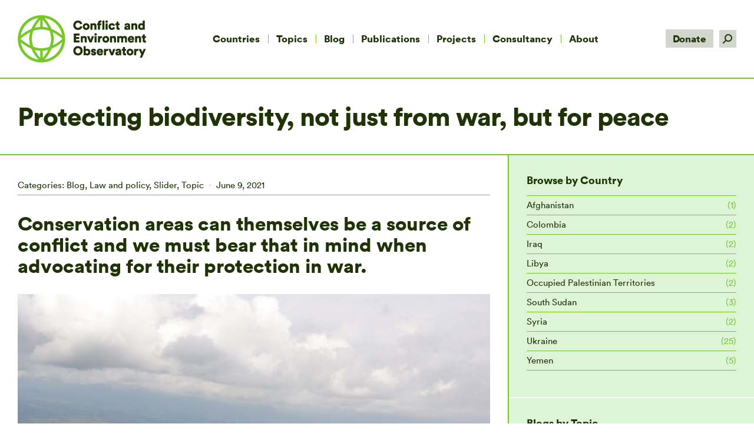

--- FILE ---
content_type: text/html; charset=UTF-8
request_url: https://ceobs.org/protecting-biodiversity-not-just-from-war-but-for-peace/
body_size: 23932
content:
<!DOCTYPE html>
<!--[if lt IE 10 ]>
<html lang="en-GB" class="old-ie no-js">
<![endif]-->
<!--[if !(IE 6) | !(IE 7) | !(IE 8)  ]><!-->
<html lang="en-GB" class="no-js">
<!--<![endif]-->
<head>
	<meta charset="UTF-8" />
		<meta name="viewport" content="width=device-width, initial-scale=1, maximum-scale=1, user-scalable=0">
		<link rel="profile" href="http://gmpg.org/xfn/11" />
	<link rel="pingback" href="https://ceobs.org/xmlrpc.php" />
	<meta name='robots' content='index, follow, max-image-preview:large, max-snippet:-1, max-video-preview:-1' />

	<!-- This site is optimized with the Yoast SEO plugin v17.2.1 - https://yoast.com/wordpress/plugins/seo/ -->
	<title>Protecting biodiversity, not just from war, but for peace - CEOBS</title>
	<meta name="description" content="Legal protection for biodiversity hotspots during conflicts could help reduce environmental harm but must be done in a conflict-sensitive and inclusive way." />
	<link rel="canonical" href="https://ceobs.org/protecting-biodiversity-not-just-from-war-but-for-peace/" />
	<meta property="og:locale" content="en_GB" />
	<meta property="og:type" content="article" />
	<meta property="og:title" content="Protecting biodiversity, not just from war, but for peace - CEOBS" />
	<meta property="og:description" content="Legal protection for biodiversity hotspots during conflicts could help reduce environmental harm but must be done in a conflict-sensitive and inclusive way." />
	<meta property="og:url" content="https://ceobs.org/protecting-biodiversity-not-just-from-war-but-for-peace/" />
	<meta property="og:site_name" content="CEOBS" />
	<meta property="article:publisher" content="https://www.facebook.com/ceobs/" />
	<meta property="article:published_time" content="2021-06-09T07:08:25+00:00" />
	<meta property="article:modified_time" content="2021-06-10T12:18:52+00:00" />
	<meta property="og:image" content="https://ceobs.org/wp-content/uploads/2021/06/VNP-ranger_960.jpg" />
	<meta property="og:image:width" content="960" />
	<meta property="og:image:height" content="640" />
	<meta name="twitter:card" content="summary_large_image" />
	<meta name="twitter:creator" content="@detoxconflict" />
	<meta name="twitter:site" content="@detoxconflict" />
	<script type="application/ld+json" class="yoast-schema-graph">{"@context":"https://schema.org","@graph":[{"@type":"Organization","@id":"https://ceobs.org/#organization","name":"The Conflict and Environment Observatory","url":"https://ceobs.org/","sameAs":["https://www.facebook.com/ceobs/","https://twitter.com/detoxconflict"],"logo":{"@type":"ImageObject","@id":"https://ceobs.org/#logo","inLanguage":"en-GB","url":"https://ceobs.org/wp-content/uploads/2018/01/CEOBS_Favicon.jpg","contentUrl":"https://ceobs.org/wp-content/uploads/2018/01/CEOBS_Favicon.jpg","width":901,"height":901,"caption":"The Conflict and Environment Observatory"},"image":{"@id":"https://ceobs.org/#logo"}},{"@type":"WebSite","@id":"https://ceobs.org/#website","url":"https://ceobs.org/","name":"CEOBS","description":"The Conflict and Environment Observatory","publisher":{"@id":"https://ceobs.org/#organization"},"potentialAction":[{"@type":"SearchAction","target":{"@type":"EntryPoint","urlTemplate":"https://ceobs.org/?s={search_term_string}"},"query-input":"required name=search_term_string"}],"inLanguage":"en-GB"},{"@type":"ImageObject","@id":"https://ceobs.org/protecting-biodiversity-not-just-from-war-but-for-peace/#primaryimage","inLanguage":"en-GB","url":"https://ceobs.org/wp-content/uploads/2021/06/VNP-ranger_960.jpg","contentUrl":"https://ceobs.org/wp-content/uploads/2021/06/VNP-ranger_960.jpg","width":960,"height":640,"caption":"Ranger from Virunga National Park (DRC) overlooking the DRC/Uganda border, part of the Greater Virunga Landscape. One of very few internationally designated protected areas where conflicts are addressed in a formal agreement. \u00a9 Elaine Hsiao 2011"},{"@type":"WebPage","@id":"https://ceobs.org/protecting-biodiversity-not-just-from-war-but-for-peace/#webpage","url":"https://ceobs.org/protecting-biodiversity-not-just-from-war-but-for-peace/","name":"Protecting biodiversity, not just from war, but for peace - CEOBS","isPartOf":{"@id":"https://ceobs.org/#website"},"primaryImageOfPage":{"@id":"https://ceobs.org/protecting-biodiversity-not-just-from-war-but-for-peace/#primaryimage"},"datePublished":"2021-06-09T07:08:25+00:00","dateModified":"2021-06-10T12:18:52+00:00","description":"Legal protection for biodiversity hotspots during conflicts could help reduce environmental harm but must be done in a conflict-sensitive and inclusive way.","breadcrumb":{"@id":"https://ceobs.org/protecting-biodiversity-not-just-from-war-but-for-peace/#breadcrumb"},"inLanguage":"en-GB","potentialAction":[{"@type":"ReadAction","target":["https://ceobs.org/protecting-biodiversity-not-just-from-war-but-for-peace/"]}]},{"@type":"BreadcrumbList","@id":"https://ceobs.org/protecting-biodiversity-not-just-from-war-but-for-peace/#breadcrumb","itemListElement":[{"@type":"ListItem","position":1,"name":"Home","item":"https://ceobs.org/"},{"@type":"ListItem","position":2,"name":"Protecting biodiversity, not just from war, but for peace"}]},{"@type":"Article","@id":"https://ceobs.org/protecting-biodiversity-not-just-from-war-but-for-peace/#article","isPartOf":{"@id":"https://ceobs.org/protecting-biodiversity-not-just-from-war-but-for-peace/#webpage"},"author":{"@id":"https://ceobs.org/#/schema/person/1731a675f1d4abec1f16d24b78ba7f27"},"headline":"Protecting biodiversity, not just from war, but for peace","datePublished":"2021-06-09T07:08:25+00:00","dateModified":"2021-06-10T12:18:52+00:00","mainEntityOfPage":{"@id":"https://ceobs.org/protecting-biodiversity-not-just-from-war-but-for-peace/#webpage"},"wordCount":1694,"publisher":{"@id":"https://ceobs.org/#organization"},"image":{"@id":"https://ceobs.org/protecting-biodiversity-not-just-from-war-but-for-peace/#primaryimage"},"thumbnailUrl":"https://ceobs.org/wp-content/uploads/2021/06/VNP-ranger_960.jpg","articleSection":["Blog","Law and policy","Slider","Topic"],"inLanguage":"en-GB"},{"@type":"Person","@id":"https://ceobs.org/#/schema/person/1731a675f1d4abec1f16d24b78ba7f27","name":"ConEnvObs","image":{"@type":"ImageObject","@id":"https://ceobs.org/#personlogo","inLanguage":"en-GB","url":"https://secure.gravatar.com/avatar/d809249e5bb04fb180983c2a8f7d8a8c?s=96&d=mm&r=g","contentUrl":"https://secure.gravatar.com/avatar/d809249e5bb04fb180983c2a8f7d8a8c?s=96&d=mm&r=g","caption":"ConEnvObs"},"url":"https://ceobs.org/author/conenvobs/"}]}</script>
	<!-- / Yoast SEO plugin. -->


<link rel='dns-prefetch' href='//www.googletagmanager.com' />
<link rel='dns-prefetch' href='//fonts.googleapis.com' />
<link rel='dns-prefetch' href='//s.w.org' />
<link rel="alternate" type="application/rss+xml" title="CEOBS &raquo; Feed" href="https://ceobs.org/feed/" />
<link rel="alternate" type="application/rss+xml" title="CEOBS &raquo; Comments Feed" href="https://ceobs.org/comments/feed/" />
		<!-- This site uses the Google Analytics by ExactMetrics plugin v7.1.0 - Using Analytics tracking - https://www.exactmetrics.com/ -->
							<script src="//www.googletagmanager.com/gtag/js?id=G-9DMRGKB1Q5"  type="text/javascript" data-cfasync="false" async></script>
			<script type="text/javascript" data-cfasync="false">
				var em_version = '7.1.0';
				var em_track_user = true;
				var em_no_track_reason = '';
				
								var disableStrs = [
										'ga-disable-G-9DMRGKB1Q5',
															'ga-disable-UA-113428835-1',
									];

				/* Function to detect opted out users */
				function __gtagTrackerIsOptedOut() {
					for ( var index = 0; index < disableStrs.length; index++ ) {
						if ( document.cookie.indexOf( disableStrs[ index ] + '=true' ) > -1 ) {
							return true;
						}
					}

					return false;
				}

				/* Disable tracking if the opt-out cookie exists. */
				if ( __gtagTrackerIsOptedOut() ) {
					for ( var index = 0; index < disableStrs.length; index++ ) {
						window[ disableStrs[ index ] ] = true;
					}
				}

				/* Opt-out function */
				function __gtagTrackerOptout() {
					for ( var index = 0; index < disableStrs.length; index++ ) {
						document.cookie = disableStrs[ index ] + '=true; expires=Thu, 31 Dec 2099 23:59:59 UTC; path=/';
						window[ disableStrs[ index ] ] = true;
					}
				}

				if ( 'undefined' === typeof gaOptout ) {
					function gaOptout() {
						__gtagTrackerOptout();
					}
				}
								window.dataLayer = window.dataLayer || [];

				window.ExactMetricsDualTracker = {
					helpers: {},
					trackers: {},
				};
				if ( em_track_user ) {
					function __gtagDataLayer() {
						dataLayer.push( arguments );
					}

					function __gtagTracker( type, name, parameters ) {
						if ( type === 'event' ) {
															parameters.send_to = exactmetrics_frontend.v4_id;
								var hookName = name;
								if ( typeof parameters[ 'event_category' ] !== 'undefined' ) {
									hookName = parameters[ 'event_category' ] + ':' + name;
								}

								if ( typeof ExactMetricsDualTracker.trackers[ hookName ] !== 'undefined' ) {
									ExactMetricsDualTracker.trackers[ hookName ]( parameters );
								} else {
									__gtagDataLayer( 'event', name, parameters );
								}
							
															parameters.send_to = exactmetrics_frontend.ua;
								__gtagDataLayer.apply( null, arguments );
													} else {
							__gtagDataLayer.apply( null, arguments );
						}
					}
					__gtagTracker( 'js', new Date() );
					__gtagTracker( 'set', {
						'developer_id.dNDMyYj' : true,
											} );
										__gtagTracker( 'config', 'G-9DMRGKB1Q5', {"forceSSL":"true"} );
															__gtagTracker( 'config', 'UA-113428835-1', {"forceSSL":"true"} );
										window.gtag = __gtagTracker;										(
						function () {
							/* https://developers.google.com/analytics/devguides/collection/analyticsjs/ */
							/* ga and __gaTracker compatibility shim. */
							var noopfn = function () {
								return null;
							};
							var newtracker = function () {
								return new Tracker();
							};
							var Tracker = function () {
								return null;
							};
							var p = Tracker.prototype;
							p.get = noopfn;
							p.set = noopfn;
							p.send = function (){
								var args = Array.prototype.slice.call(arguments);
								args.unshift( 'send' );
								__gaTracker.apply(null, args);
							};
							var __gaTracker = function () {
								var len = arguments.length;
								if ( len === 0 ) {
									return;
								}
								var f = arguments[len - 1];
								if ( typeof f !== 'object' || f === null || typeof f.hitCallback !== 'function' ) {
									if ( 'send' === arguments[0] ) {
										var hitConverted, hitObject = false, action;
										if ( 'event' === arguments[1] ) {
											if ( 'undefined' !== typeof arguments[3] ) {
												hitObject = {
													'eventAction': arguments[3],
													'eventCategory': arguments[2],
													'eventLabel': arguments[4],
													'value': arguments[5] ? arguments[5] : 1,
												}
											}
										}
										if ( 'pageview' === arguments[1] ) {
											if ( 'undefined' !== typeof arguments[2] ) {
												hitObject = {
													'eventAction': 'page_view',
													'page_path' : arguments[2],
												}
											}
										}
										if ( typeof arguments[2] === 'object' ) {
											hitObject = arguments[2];
										}
										if ( typeof arguments[5] === 'object' ) {
											Object.assign( hitObject, arguments[5] );
										}
										if ( 'undefined' !== typeof arguments[1].hitType ) {
											hitObject = arguments[1];
											if ( 'pageview' === hitObject.hitType ) {
												hitObject.eventAction = 'page_view';
											}
										}
										if ( hitObject ) {
											action = 'timing' === arguments[1].hitType ? 'timing_complete' : hitObject.eventAction;
											hitConverted = mapArgs( hitObject );
											__gtagTracker( 'event', action, hitConverted );
										}
									}
									return;
								}

								function mapArgs( args ) {
									var arg, hit = {};
									var gaMap = {
										'eventCategory': 'event_category',
										'eventAction': 'event_action',
										'eventLabel': 'event_label',
										'eventValue': 'event_value',
										'nonInteraction': 'non_interaction',
										'timingCategory': 'event_category',
										'timingVar': 'name',
										'timingValue': 'value',
										'timingLabel': 'event_label',
										'page' : 'page_path',
										'location' : 'page_location',
										'title' : 'page_title',
									};
									for ( arg in args ) {
																				if ( ! ( ! args.hasOwnProperty(arg) || ! gaMap.hasOwnProperty(arg) ) ) {
											hit[gaMap[arg]] = args[arg];
										} else {
											hit[arg] = args[arg];
										}
									}
									return hit;
								}

								try {
									f.hitCallback();
								} catch ( ex ) {
								}
							};
							__gaTracker.create = newtracker;
							__gaTracker.getByName = newtracker;
							__gaTracker.getAll = function () {
								return [];
							};
							__gaTracker.remove = noopfn;
							__gaTracker.loaded = true;
							window['__gaTracker'] = __gaTracker;
						}
					)();
									} else {
										console.log( "" );
					( function () {
							function __gtagTracker() {
								return null;
							}
							window['__gtagTracker'] = __gtagTracker;
							window['gtag'] = __gtagTracker;
					} )();
									}
			</script>
				<!-- / Google Analytics by ExactMetrics -->
				<script type="text/javascript">
			window._wpemojiSettings = {"baseUrl":"https:\/\/s.w.org\/images\/core\/emoji\/13.1.0\/72x72\/","ext":".png","svgUrl":"https:\/\/s.w.org\/images\/core\/emoji\/13.1.0\/svg\/","svgExt":".svg","source":{"concatemoji":"https:\/\/ceobs.org\/wp-includes\/js\/wp-emoji-release.min.js?ver=5.8.1"}};
			!function(e,a,t){var n,r,o,i=a.createElement("canvas"),p=i.getContext&&i.getContext("2d");function s(e,t){var a=String.fromCharCode;p.clearRect(0,0,i.width,i.height),p.fillText(a.apply(this,e),0,0);e=i.toDataURL();return p.clearRect(0,0,i.width,i.height),p.fillText(a.apply(this,t),0,0),e===i.toDataURL()}function c(e){var t=a.createElement("script");t.src=e,t.defer=t.type="text/javascript",a.getElementsByTagName("head")[0].appendChild(t)}for(o=Array("flag","emoji"),t.supports={everything:!0,everythingExceptFlag:!0},r=0;r<o.length;r++)t.supports[o[r]]=function(e){if(!p||!p.fillText)return!1;switch(p.textBaseline="top",p.font="600 32px Arial",e){case"flag":return s([127987,65039,8205,9895,65039],[127987,65039,8203,9895,65039])?!1:!s([55356,56826,55356,56819],[55356,56826,8203,55356,56819])&&!s([55356,57332,56128,56423,56128,56418,56128,56421,56128,56430,56128,56423,56128,56447],[55356,57332,8203,56128,56423,8203,56128,56418,8203,56128,56421,8203,56128,56430,8203,56128,56423,8203,56128,56447]);case"emoji":return!s([10084,65039,8205,55357,56613],[10084,65039,8203,55357,56613])}return!1}(o[r]),t.supports.everything=t.supports.everything&&t.supports[o[r]],"flag"!==o[r]&&(t.supports.everythingExceptFlag=t.supports.everythingExceptFlag&&t.supports[o[r]]);t.supports.everythingExceptFlag=t.supports.everythingExceptFlag&&!t.supports.flag,t.DOMReady=!1,t.readyCallback=function(){t.DOMReady=!0},t.supports.everything||(n=function(){t.readyCallback()},a.addEventListener?(a.addEventListener("DOMContentLoaded",n,!1),e.addEventListener("load",n,!1)):(e.attachEvent("onload",n),a.attachEvent("onreadystatechange",function(){"complete"===a.readyState&&t.readyCallback()})),(n=t.source||{}).concatemoji?c(n.concatemoji):n.wpemoji&&n.twemoji&&(c(n.twemoji),c(n.wpemoji)))}(window,document,window._wpemojiSettings);
		</script>
		<style type="text/css">
img.wp-smiley,
img.emoji {
	display: inline !important;
	border: none !important;
	box-shadow: none !important;
	height: 1em !important;
	width: 1em !important;
	margin: 0 .07em !important;
	vertical-align: -0.1em !important;
	background: none !important;
	padding: 0 !important;
}
</style>
	<link rel='stylesheet' id='wb-vc-before-after-slider-css'  href='https://ceobs.org/wp-content/plugins/before-after-image-comparison-slider-for-visual-composer-pro/assets/vendors/twentytwenty/css/twentytwenty.css?ver=1.0.0' type='text/css' media='all' />
<link rel='stylesheet' id='wp-block-library-css'  href='https://ceobs.org/wp-includes/css/dist/block-library/style.min.css?ver=5.8.1' type='text/css' media='all' />
<style id='wp-block-library-theme-inline-css' type='text/css'>
#start-resizable-editor-section{display:none}.wp-block-audio figcaption{color:#555;font-size:13px;text-align:center}.is-dark-theme .wp-block-audio figcaption{color:hsla(0,0%,100%,.65)}.wp-block-code{font-family:Menlo,Consolas,monaco,monospace;color:#1e1e1e;padding:.8em 1em;border:1px solid #ddd;border-radius:4px}.wp-block-embed figcaption{color:#555;font-size:13px;text-align:center}.is-dark-theme .wp-block-embed figcaption{color:hsla(0,0%,100%,.65)}.blocks-gallery-caption{color:#555;font-size:13px;text-align:center}.is-dark-theme .blocks-gallery-caption{color:hsla(0,0%,100%,.65)}.wp-block-image figcaption{color:#555;font-size:13px;text-align:center}.is-dark-theme .wp-block-image figcaption{color:hsla(0,0%,100%,.65)}.wp-block-pullquote{border-top:4px solid;border-bottom:4px solid;margin-bottom:1.75em;color:currentColor}.wp-block-pullquote__citation,.wp-block-pullquote cite,.wp-block-pullquote footer{color:currentColor;text-transform:uppercase;font-size:.8125em;font-style:normal}.wp-block-quote{border-left:.25em solid;margin:0 0 1.75em;padding-left:1em}.wp-block-quote cite,.wp-block-quote footer{color:currentColor;font-size:.8125em;position:relative;font-style:normal}.wp-block-quote.has-text-align-right{border-left:none;border-right:.25em solid;padding-left:0;padding-right:1em}.wp-block-quote.has-text-align-center{border:none;padding-left:0}.wp-block-quote.is-large,.wp-block-quote.is-style-large{border:none}.wp-block-search .wp-block-search__label{font-weight:700}.wp-block-group.has-background{padding:1.25em 2.375em;margin-top:0;margin-bottom:0}.wp-block-separator{border:none;border-bottom:2px solid;margin-left:auto;margin-right:auto;opacity:.4}.wp-block-separator:not(.is-style-wide):not(.is-style-dots){width:100px}.wp-block-separator.has-background:not(.is-style-dots){border-bottom:none;height:1px}.wp-block-separator.has-background:not(.is-style-wide):not(.is-style-dots){height:2px}.wp-block-table thead{border-bottom:3px solid}.wp-block-table tfoot{border-top:3px solid}.wp-block-table td,.wp-block-table th{padding:.5em;border:1px solid;word-break:normal}.wp-block-table figcaption{color:#555;font-size:13px;text-align:center}.is-dark-theme .wp-block-table figcaption{color:hsla(0,0%,100%,.65)}.wp-block-video figcaption{color:#555;font-size:13px;text-align:center}.is-dark-theme .wp-block-video figcaption{color:hsla(0,0%,100%,.65)}.wp-block-template-part.has-background{padding:1.25em 2.375em;margin-top:0;margin-bottom:0}#end-resizable-editor-section{display:none}
</style>
<link rel='stylesheet' id='contact-form-7-css'  href='https://ceobs.org/wp-content/plugins/contact-form-7/includes/css/styles.css?ver=5.4.2' type='text/css' media='all' />
<link rel='stylesheet' id='ctf_styles-css'  href='https://ceobs.org/wp-content/plugins/custom-twitter-feeds-pro/css/ctf-styles.min.css?ver=2.4.6' type='text/css' media='all' />
<link rel='stylesheet' id='charitable-styles-css'  href='https://ceobs.org/wp-content/plugins/charitable/assets/css/charitable.min.css?ver=1.6.53' type='text/css' media='all' />
<link rel='stylesheet' id='bafg_pro_style-css'  href='https://ceobs.org/wp-content/plugins/beaf-before-and-after-gallery-pro/assets/css/bafg-pro-style.css?ver=5.8.1' type='text/css' media='all' />
<link rel='stylesheet' id='bafg-filter-style-css'  href='https://ceobs.org/wp-content/plugins/beaf-before-and-after-gallery-pro/inc/filter-gallery/../../assets/css/bafg-pro-style.css?ver=5.8.1' type='text/css' media='all' />
<style id='bafg-filter-style-inline-css' type='text/css'>

            .bafg_filter_controls .bafg-filter-control{
                border-radius: 2px;
                color: #fff;
                border-color: #0274be;
                background-color: #0274be;
                padding-top: 10px;
                padding-right: 40px;
                padding-bottom: 10px;
                padding-left: 40px;
            }

            .bafg_filter_controls .bafg-filter-control:hover,
            .bafg_filter_controls .bafg-filter-control:focus,
            .bafg_filter_controls .bafg-filter-control.bafg-filter-active {
                color: #fff;
                border-color: #3a3a3a;
                background-color: #3a3a3a;
            }
</style>
<link rel='stylesheet' id='the7-Defaults-css'  href='https://ceobs.org/wp-content/uploads/smile_fonts/Defaults/Defaults.css?ver=5.8.1' type='text/css' media='all' />
<link rel='stylesheet' id='tablepress-default-css'  href='https://ceobs.org/wp-content/plugins/tablepress/css/default.min.css?ver=1.14' type='text/css' media='all' />
<link rel='stylesheet' id='tablepress-responsive-tables-css'  href='https://ceobs.org/wp-content/plugins/tablepress-responsive-tables/css/tablepress-responsive.min.css?ver=1.8' type='text/css' media='all' />
<link rel='stylesheet' id='js_composer_front-css'  href='https://ceobs.org/wp-content/plugins/js_composer/assets/css/js_composer.min.css?ver=6.7.0' type='text/css' media='all' />
<link rel='stylesheet' id='dt-web-fonts-css'  href='https://fonts.googleapis.com/css?family=Roboto:400,600,700' type='text/css' media='all' />
<link rel='stylesheet' id='dt-main-css'  href='https://ceobs.org/wp-content/themes/dt-the7/css/main.min.css?ver=9.17.2' type='text/css' media='all' />
<style id='dt-main-inline-css' type='text/css'>
body #load {
  display: block;
  height: 100%;
  overflow: hidden;
  position: fixed;
  width: 100%;
  z-index: 9901;
  opacity: 1;
  visibility: visible;
  transition: all .35s ease-out;
}
.load-wrap {
  width: 100%;
  height: 100%;
  background-position: center center;
  background-repeat: no-repeat;
  text-align: center;
}
.load-wrap > svg {
  position: absolute;
  top: 50%;
  left: 50%;
  transform: translate(-50%,-50%);
}
#load {
  background-color: #ffffff;
}
.uil-default rect:not(.bk) {
  fill: #75c726;
}
.uil-ring > path {
  fill: #75c726;
}
.ring-loader .circle {
  fill: #75c726;
}
.ring-loader .moving-circle {
  fill: #75c726;
}
.uil-hourglass .glass {
  stroke: #75c726;
}
.uil-hourglass .sand {
  fill: #75c726;
}
.spinner-loader .load-wrap {
  background-image: url("data:image/svg+xml,%3Csvg width='75px' height='75px' xmlns='http://www.w3.org/2000/svg' viewBox='0 0 100 100' preserveAspectRatio='xMidYMid' class='uil-default'%3E%3Crect x='0' y='0' width='100' height='100' fill='none' class='bk'%3E%3C/rect%3E%3Crect  x='46.5' y='40' width='7' height='20' rx='5' ry='5' fill='%2375c726' transform='rotate(0 50 50) translate(0 -30)'%3E  %3Canimate attributeName='opacity' from='1' to='0' dur='1s' begin='0s' repeatCount='indefinite'/%3E%3C/rect%3E%3Crect  x='46.5' y='40' width='7' height='20' rx='5' ry='5' fill='%2375c726' transform='rotate(30 50 50) translate(0 -30)'%3E  %3Canimate attributeName='opacity' from='1' to='0' dur='1s' begin='0.08333333333333333s' repeatCount='indefinite'/%3E%3C/rect%3E%3Crect  x='46.5' y='40' width='7' height='20' rx='5' ry='5' fill='%2375c726' transform='rotate(60 50 50) translate(0 -30)'%3E  %3Canimate attributeName='opacity' from='1' to='0' dur='1s' begin='0.16666666666666666s' repeatCount='indefinite'/%3E%3C/rect%3E%3Crect  x='46.5' y='40' width='7' height='20' rx='5' ry='5' fill='%2375c726' transform='rotate(90 50 50) translate(0 -30)'%3E  %3Canimate attributeName='opacity' from='1' to='0' dur='1s' begin='0.25s' repeatCount='indefinite'/%3E%3C/rect%3E%3Crect  x='46.5' y='40' width='7' height='20' rx='5' ry='5' fill='%2375c726' transform='rotate(120 50 50) translate(0 -30)'%3E  %3Canimate attributeName='opacity' from='1' to='0' dur='1s' begin='0.3333333333333333s' repeatCount='indefinite'/%3E%3C/rect%3E%3Crect  x='46.5' y='40' width='7' height='20' rx='5' ry='5' fill='%2375c726' transform='rotate(150 50 50) translate(0 -30)'%3E  %3Canimate attributeName='opacity' from='1' to='0' dur='1s' begin='0.4166666666666667s' repeatCount='indefinite'/%3E%3C/rect%3E%3Crect  x='46.5' y='40' width='7' height='20' rx='5' ry='5' fill='%2375c726' transform='rotate(180 50 50) translate(0 -30)'%3E  %3Canimate attributeName='opacity' from='1' to='0' dur='1s' begin='0.5s' repeatCount='indefinite'/%3E%3C/rect%3E%3Crect  x='46.5' y='40' width='7' height='20' rx='5' ry='5' fill='%2375c726' transform='rotate(210 50 50) translate(0 -30)'%3E  %3Canimate attributeName='opacity' from='1' to='0' dur='1s' begin='0.5833333333333334s' repeatCount='indefinite'/%3E%3C/rect%3E%3Crect  x='46.5' y='40' width='7' height='20' rx='5' ry='5' fill='%2375c726' transform='rotate(240 50 50) translate(0 -30)'%3E  %3Canimate attributeName='opacity' from='1' to='0' dur='1s' begin='0.6666666666666666s' repeatCount='indefinite'/%3E%3C/rect%3E%3Crect  x='46.5' y='40' width='7' height='20' rx='5' ry='5' fill='%2375c726' transform='rotate(270 50 50) translate(0 -30)'%3E  %3Canimate attributeName='opacity' from='1' to='0' dur='1s' begin='0.75s' repeatCount='indefinite'/%3E%3C/rect%3E%3Crect  x='46.5' y='40' width='7' height='20' rx='5' ry='5' fill='%2375c726' transform='rotate(300 50 50) translate(0 -30)'%3E  %3Canimate attributeName='opacity' from='1' to='0' dur='1s' begin='0.8333333333333334s' repeatCount='indefinite'/%3E%3C/rect%3E%3Crect  x='46.5' y='40' width='7' height='20' rx='5' ry='5' fill='%2375c726' transform='rotate(330 50 50) translate(0 -30)'%3E  %3Canimate attributeName='opacity' from='1' to='0' dur='1s' begin='0.9166666666666666s' repeatCount='indefinite'/%3E%3C/rect%3E%3C/svg%3E");
}
.ring-loader .load-wrap {
  background-image: url("data:image/svg+xml,%3Csvg xmlns='http://www.w3.org/2000/svg' viewBox='0 0 32 32' width='72' height='72' fill='%2375c726'%3E   %3Cpath opacity='.25' d='M16 0 A16 16 0 0 0 16 32 A16 16 0 0 0 16 0 M16 4 A12 12 0 0 1 16 28 A12 12 0 0 1 16 4'/%3E   %3Cpath d='M16 0 A16 16 0 0 1 32 16 L28 16 A12 12 0 0 0 16 4z'%3E     %3CanimateTransform attributeName='transform' type='rotate' from='0 16 16' to='360 16 16' dur='0.8s' repeatCount='indefinite' /%3E   %3C/path%3E %3C/svg%3E");
}
.hourglass-loader .load-wrap {
  background-image: url("data:image/svg+xml,%3Csvg xmlns='http://www.w3.org/2000/svg' viewBox='0 0 32 32' width='72' height='72' fill='%2375c726'%3E   %3Cpath transform='translate(2)' d='M0 12 V20 H4 V12z'%3E      %3Canimate attributeName='d' values='M0 12 V20 H4 V12z; M0 4 V28 H4 V4z; M0 12 V20 H4 V12z; M0 12 V20 H4 V12z' dur='1.2s' repeatCount='indefinite' begin='0' keytimes='0;.2;.5;1' keySplines='0.2 0.2 0.4 0.8;0.2 0.6 0.4 0.8;0.2 0.8 0.4 0.8' calcMode='spline'  /%3E   %3C/path%3E   %3Cpath transform='translate(8)' d='M0 12 V20 H4 V12z'%3E     %3Canimate attributeName='d' values='M0 12 V20 H4 V12z; M0 4 V28 H4 V4z; M0 12 V20 H4 V12z; M0 12 V20 H4 V12z' dur='1.2s' repeatCount='indefinite' begin='0.2' keytimes='0;.2;.5;1' keySplines='0.2 0.2 0.4 0.8;0.2 0.6 0.4 0.8;0.2 0.8 0.4 0.8' calcMode='spline'  /%3E   %3C/path%3E   %3Cpath transform='translate(14)' d='M0 12 V20 H4 V12z'%3E     %3Canimate attributeName='d' values='M0 12 V20 H4 V12z; M0 4 V28 H4 V4z; M0 12 V20 H4 V12z; M0 12 V20 H4 V12z' dur='1.2s' repeatCount='indefinite' begin='0.4' keytimes='0;.2;.5;1' keySplines='0.2 0.2 0.4 0.8;0.2 0.6 0.4 0.8;0.2 0.8 0.4 0.8' calcMode='spline' /%3E   %3C/path%3E   %3Cpath transform='translate(20)' d='M0 12 V20 H4 V12z'%3E     %3Canimate attributeName='d' values='M0 12 V20 H4 V12z; M0 4 V28 H4 V4z; M0 12 V20 H4 V12z; M0 12 V20 H4 V12z' dur='1.2s' repeatCount='indefinite' begin='0.6' keytimes='0;.2;.5;1' keySplines='0.2 0.2 0.4 0.8;0.2 0.6 0.4 0.8;0.2 0.8 0.4 0.8' calcMode='spline' /%3E   %3C/path%3E   %3Cpath transform='translate(26)' d='M0 12 V20 H4 V12z'%3E     %3Canimate attributeName='d' values='M0 12 V20 H4 V12z; M0 4 V28 H4 V4z; M0 12 V20 H4 V12z; M0 12 V20 H4 V12z' dur='1.2s' repeatCount='indefinite' begin='0.8' keytimes='0;.2;.5;1' keySplines='0.2 0.2 0.4 0.8;0.2 0.6 0.4 0.8;0.2 0.8 0.4 0.8' calcMode='spline' /%3E   %3C/path%3E %3C/svg%3E");
}

</style>
<link rel='stylesheet' id='the7-font-css'  href='https://ceobs.org/wp-content/themes/dt-the7/fonts/icomoon-the7-font/icomoon-the7-font.min.css?ver=9.17.2' type='text/css' media='all' />
<link rel='stylesheet' id='the7-awesome-fonts-css'  href='https://ceobs.org/wp-content/themes/dt-the7/fonts/FontAwesome/css/all.min.css?ver=9.17.2' type='text/css' media='all' />
<link rel='stylesheet' id='the7-awesome-fonts-back-css'  href='https://ceobs.org/wp-content/themes/dt-the7/fonts/FontAwesome/back-compat.min.css?ver=9.17.2' type='text/css' media='all' />
<link rel='stylesheet' id='the7-custom-scrollbar-css'  href='https://ceobs.org/wp-content/themes/dt-the7/lib/custom-scrollbar/custom-scrollbar.min.css?ver=9.17.2' type='text/css' media='all' />
<link rel='stylesheet' id='the7-wpbakery-css'  href='https://ceobs.org/wp-content/themes/dt-the7/css/wpbakery.min.css?ver=9.17.2' type='text/css' media='all' />
<link rel='stylesheet' id='charitable-recurring-styles-css'  href='https://ceobs.org/wp-content/plugins/charitable-recurring/assets/css/charitable-recurring.min.css?ver=1.0.7' type='text/css' media='all' />
<link rel='stylesheet' id='the7-css-vars-css'  href='https://ceobs.org/wp-content/uploads/the7-css/css-vars.css?ver=a8964bc55a14' type='text/css' media='all' />
<link rel='stylesheet' id='dt-custom-css'  href='https://ceobs.org/wp-content/uploads/the7-css/custom.css?ver=a8964bc55a14' type='text/css' media='all' />
<link rel='stylesheet' id='dt-media-css'  href='https://ceobs.org/wp-content/uploads/the7-css/media.css?ver=a8964bc55a14' type='text/css' media='all' />
<link rel='stylesheet' id='the7-mega-menu-css'  href='https://ceobs.org/wp-content/uploads/the7-css/mega-menu.css?ver=a8964bc55a14' type='text/css' media='all' />
<link rel='stylesheet' id='style-css'  href='https://ceobs.org/wp-content/themes/dt-the7-child/style.css?ver=9.17.2' type='text/css' media='all' />
<link rel='stylesheet' id='bafg_twentytwenty-css'  href='https://ceobs.org/wp-content/plugins/beaf-before-and-after-gallery/assets/css/twentytwenty.css?ver=5.8.1' type='text/css' media='all' />
<link rel='stylesheet' id='bafg-style-css'  href='https://ceobs.org/wp-content/plugins/beaf-before-and-after-gallery/assets/css/bafg-style.css?ver=5.8.1' type='text/css' media='all' />
<script type='text/javascript' src='https://ceobs.org/wp-includes/js/jquery/jquery.min.js?ver=3.6.0' id='jquery-core-js'></script>
<script type='text/javascript' src='https://ceobs.org/wp-includes/js/jquery/jquery-migrate.min.js?ver=3.3.2' id='jquery-migrate-js'></script>
<script type='text/javascript' src='https://ceobs.org/wp-content/plugins/charitable/assets/js/libraries/js-cookie.min.js?ver=2.1.4' id='js-cookie-js'></script>
<script type='text/javascript' id='charitable-sessions-js-extra'>
/* <![CDATA[ */
var CHARITABLE_SESSION = {"ajaxurl":"https:\/\/ceobs.org\/wp-admin\/admin-ajax.php","id":"","cookie_name":"charitable_session","expiration":"86400","expiration_variant":"82800","secure":"","cookie_path":"\/","cookie_domain":"","generated_id":"6d900f4b689db6b632eab3855f598134","disable_cookie":""};
/* ]]> */
</script>
<script type='text/javascript' src='https://ceobs.org/wp-content/plugins/charitable/assets/js/charitable-session.min.js?ver=1.6.53' id='charitable-sessions-js'></script>
<script type='text/javascript' id='exactmetrics-frontend-script-js-extra'>
/* <![CDATA[ */
var exactmetrics_frontend = {"js_events_tracking":"true","download_extensions":"zip,mp3,mpeg,pdf,docx,pptx,xlsx,rar","inbound_paths":"[{\"path\":\"\\\/go\\\/\",\"label\":\"affiliate\"},{\"path\":\"\\\/recommend\\\/\",\"label\":\"affiliate\"}]","home_url":"https:\/\/ceobs.org","hash_tracking":"false","ua":"UA-113428835-1","v4_id":"G-9DMRGKB1Q5"};
/* ]]> */
</script>
<script type='text/javascript' src='https://ceobs.org/wp-content/plugins/google-analytics-dashboard-for-wp/assets/js/frontend-gtag.min.js?ver=7.1.0' id='exactmetrics-frontend-script-js'></script>
<script type='text/javascript' src='https://ceobs.org/wp-content/plugins/revslider/public/assets/js/rbtools.min.js?ver=6.5.8' async id='tp-tools-js'></script>
<script type='text/javascript' src='https://ceobs.org/wp-content/plugins/revslider/public/assets/js/rs6.min.js?ver=6.5.8' async id='revmin-js'></script>

<!-- Google Analytics snippet added by Site Kit -->
<script type='text/javascript' src='https://www.googletagmanager.com/gtag/js?id=UA-113428835-1' id='google_gtagjs-js' async></script>
<script type='text/javascript' id='google_gtagjs-js-after'>
window.dataLayer = window.dataLayer || [];function gtag(){dataLayer.push(arguments);}
gtag('set', 'linker', {"domains":["ceobs.org"]} );
gtag("js", new Date());
gtag("set", "developer_id.dZTNiMT", true);
gtag("config", "UA-113428835-1", {"anonymize_ip":true});
gtag("config", "G-9DMRGKB1Q5");
</script>

<!-- End Google Analytics snippet added by Site Kit -->
<script type='text/javascript' id='dt-above-fold-js-extra'>
/* <![CDATA[ */
var dtLocal = {"themeUrl":"https:\/\/ceobs.org\/wp-content\/themes\/dt-the7","passText":"To view this protected post, enter the password below:","moreButtonText":{"loading":"Loading...","loadMore":"Load more"},"postID":"5494","ajaxurl":"https:\/\/ceobs.org\/wp-admin\/admin-ajax.php","REST":{"baseUrl":"https:\/\/ceobs.org\/wp-json\/the7\/v1","endpoints":{"sendMail":"\/send-mail"}},"contactMessages":{"required":"One or more fields have an error. Please check and try again.","terms":"Please accept the privacy policy.","fillTheCaptchaError":"Please, fill the captcha."},"captchaSiteKey":"","ajaxNonce":"4b7e4e4fbf","pageData":"","themeSettings":{"smoothScroll":"off","lazyLoading":false,"accentColor":{"mode":"solid","color":"#75c726"},"desktopHeader":{"height":130},"ToggleCaptionEnabled":"disabled","ToggleCaption":"Navigation","floatingHeader":{"showAfter":62,"showMenu":true,"height":62,"logo":{"showLogo":true,"html":"<img class=\" preload-me\" src=\"https:\/\/ceobs.org\/wp-content\/uploads\/2018\/01\/CEOBS_Marque_47px-1.png\" srcset=\"https:\/\/ceobs.org\/wp-content\/uploads\/2018\/01\/CEOBS_Marque_47px-1.png 47w, https:\/\/ceobs.org\/wp-content\/uploads\/2018\/01\/CEOBS_Marque_184px-1.png 184w\" width=\"47\" height=\"47\"   sizes=\"47px\" alt=\"CEOBS\" \/>","url":"https:\/\/ceobs.org\/"}},"topLine":{"floatingTopLine":{"logo":{"showLogo":false,"html":""}}},"mobileHeader":{"firstSwitchPoint":1215,"secondSwitchPoint":778,"firstSwitchPointHeight":130,"secondSwitchPointHeight":110,"mobileToggleCaptionEnabled":"disabled","mobileToggleCaption":"Menu"},"stickyMobileHeaderFirstSwitch":{"logo":{"html":"<img class=\" preload-me\" src=\"https:\/\/ceobs.org\/wp-content\/uploads\/2018\/01\/CEOBS_Logo_80px-1.png\" srcset=\"https:\/\/ceobs.org\/wp-content\/uploads\/2018\/01\/CEOBS_Logo_80px-1.png 218w, https:\/\/ceobs.org\/wp-content\/uploads\/2018\/01\/CEOBS_Logo_333px-1.png 907w\" width=\"218\" height=\"80\"   sizes=\"218px\" alt=\"CEOBS\" \/>"}},"stickyMobileHeaderSecondSwitch":{"logo":{"html":"<img class=\" preload-me\" src=\"https:\/\/ceobs.org\/wp-content\/uploads\/2018\/01\/CEOBS_Logo_80px-1.png\" srcset=\"https:\/\/ceobs.org\/wp-content\/uploads\/2018\/01\/CEOBS_Logo_80px-1.png 218w, https:\/\/ceobs.org\/wp-content\/uploads\/2018\/01\/CEOBS_Logo_333px-1.png 907w\" width=\"218\" height=\"80\"   sizes=\"218px\" alt=\"CEOBS\" \/>"}},"content":{"textColor":"#1f3307","headerColor":"#1f3307"},"sidebar":{"switchPoint":990},"boxedWidth":"1340px","stripes":{"stripe1":{"textColor":"#787d85","headerColor":"#3b3f4a"},"stripe2":{"textColor":"#8b9199","headerColor":"#ffffff"},"stripe3":{"textColor":"#ffffff","headerColor":"#ffffff"}}},"VCMobileScreenWidth":"768"};
var dtShare = {"shareButtonText":{"facebook":"Share on Facebook","twitter":"Tweet","pinterest":"Pin it","linkedin":"Share on Linkedin","whatsapp":"Share on Whatsapp"},"overlayOpacity":"85"};
/* ]]> */
</script>
<script type='text/javascript' src='https://ceobs.org/wp-content/themes/dt-the7/js/above-the-fold.min.js?ver=9.17.2' id='dt-above-fold-js'></script>
<link rel="https://api.w.org/" href="https://ceobs.org/wp-json/" /><link rel="alternate" type="application/json" href="https://ceobs.org/wp-json/wp/v2/posts/5494" /><link rel="EditURI" type="application/rsd+xml" title="RSD" href="https://ceobs.org/xmlrpc.php?rsd" />
<link rel="wlwmanifest" type="application/wlwmanifest+xml" href="https://ceobs.org/wp-includes/wlwmanifest.xml" /> 
<link rel='shortlink' href='https://ceobs.org/?p=5494' />
<link rel="alternate" type="application/json+oembed" href="https://ceobs.org/wp-json/oembed/1.0/embed?url=https%3A%2F%2Fceobs.org%2Fprotecting-biodiversity-not-just-from-war-but-for-peace%2F" />
<link rel="alternate" type="text/xml+oembed" href="https://ceobs.org/wp-json/oembed/1.0/embed?url=https%3A%2F%2Fceobs.org%2Fprotecting-biodiversity-not-just-from-war-but-for-peace%2F&#038;format=xml" />
<meta name="generator" content="Site Kit by Google 1.103.0" />		<script type="text/javascript">
            var ajaxurl = 'https://ceobs.org/wp-admin/admin-ajax.php';
		</script>
		<style id="charitable-highlight-colour-styles">.campaign-raised .amount,.campaign-figures .amount,.donors-count,.time-left,.charitable-form-field a:not(.button),.charitable-form-fields .charitable-fieldset a:not(.button),.charitable-notice,.charitable-notice .errors a { color:#75c827; }.campaign-progress-bar .bar,.donate-button,.charitable-donation-form .donation-amount.selected,.charitable-donation-amount-form .donation-amount.selected { background-color:#75c827; }.charitable-donation-form .donation-amount.selected,.charitable-donation-amount-form .donation-amount.selected,.charitable-notice,.charitable-drag-drop-images li:hover a.remove-image,.supports-drag-drop .charitable-drag-drop-dropzone.drag-over { border-color:#75c827; }.charitable-donation-form .recurring-donation .recurring-donation-option.selected > label { color:#75c827;}</style><meta name="generator" content="Powered by WPBakery Page Builder - drag and drop page builder for WordPress."/>
<script type="text/javascript">
	           var ajaxurl = "https://ceobs.org/wp-admin/admin-ajax.php";
	         </script><meta name="generator" content="Powered by Slider Revolution 6.5.8 - responsive, Mobile-Friendly Slider Plugin for WordPress with comfortable drag and drop interface." />
<script type="text/javascript" id="the7-loader-script">
document.addEventListener("DOMContentLoaded", function(event) { 
	var load = document.getElementById("load");
	if(!load.classList.contains('loader-removed')){
		var removeLoading = setTimeout(function() {
			load.className += " loader-removed";
		}, 300);
	}
});
</script>
		<link rel="icon" href="https://ceobs.org/wp-content/uploads/2018/02/CEOBS_Favicon_16px.png" type="image/png" sizes="16x16"/><link rel="icon" href="https://ceobs.org/wp-content/uploads/2018/02/CEOBS_Favicon_16px.png" type="image/png" sizes="32x32"/><link rel="apple-touch-icon" href="https://ceobs.org/wp-content/uploads/2018/02/CEOBS_Favicon_60px.png"><link rel="apple-touch-icon" sizes="76x76" href="https://ceobs.org/wp-content/uploads/2018/02/CEOBS_Favicon_75px.png"><link rel="apple-touch-icon" sizes="120x120" href="https://ceobs.org/wp-content/uploads/2018/02/CEOBS_Favicon_120px.png"><link rel="apple-touch-icon" sizes="152x152" href="https://ceobs.org/wp-content/uploads/2018/02/CEOBS_Favicon_152px.png"><script type="text/javascript">function setREVStartSize(e){
			//window.requestAnimationFrame(function() {				 
				window.RSIW = window.RSIW===undefined ? window.innerWidth : window.RSIW;	
				window.RSIH = window.RSIH===undefined ? window.innerHeight : window.RSIH;	
				try {								
					var pw = document.getElementById(e.c).parentNode.offsetWidth,
						newh;
					pw = pw===0 || isNaN(pw) ? window.RSIW : pw;
					e.tabw = e.tabw===undefined ? 0 : parseInt(e.tabw);
					e.thumbw = e.thumbw===undefined ? 0 : parseInt(e.thumbw);
					e.tabh = e.tabh===undefined ? 0 : parseInt(e.tabh);
					e.thumbh = e.thumbh===undefined ? 0 : parseInt(e.thumbh);
					e.tabhide = e.tabhide===undefined ? 0 : parseInt(e.tabhide);
					e.thumbhide = e.thumbhide===undefined ? 0 : parseInt(e.thumbhide);
					e.mh = e.mh===undefined || e.mh=="" || e.mh==="auto" ? 0 : parseInt(e.mh,0);		
					if(e.layout==="fullscreen" || e.l==="fullscreen") 						
						newh = Math.max(e.mh,window.RSIH);					
					else{					
						e.gw = Array.isArray(e.gw) ? e.gw : [e.gw];
						for (var i in e.rl) if (e.gw[i]===undefined || e.gw[i]===0) e.gw[i] = e.gw[i-1];					
						e.gh = e.el===undefined || e.el==="" || (Array.isArray(e.el) && e.el.length==0)? e.gh : e.el;
						e.gh = Array.isArray(e.gh) ? e.gh : [e.gh];
						for (var i in e.rl) if (e.gh[i]===undefined || e.gh[i]===0) e.gh[i] = e.gh[i-1];
											
						var nl = new Array(e.rl.length),
							ix = 0,						
							sl;					
						e.tabw = e.tabhide>=pw ? 0 : e.tabw;
						e.thumbw = e.thumbhide>=pw ? 0 : e.thumbw;
						e.tabh = e.tabhide>=pw ? 0 : e.tabh;
						e.thumbh = e.thumbhide>=pw ? 0 : e.thumbh;					
						for (var i in e.rl) nl[i] = e.rl[i]<window.RSIW ? 0 : e.rl[i];
						sl = nl[0];									
						for (var i in nl) if (sl>nl[i] && nl[i]>0) { sl = nl[i]; ix=i;}															
						var m = pw>(e.gw[ix]+e.tabw+e.thumbw) ? 1 : (pw-(e.tabw+e.thumbw)) / (e.gw[ix]);					
						newh =  (e.gh[ix] * m) + (e.tabh + e.thumbh);
					}
					var el = document.getElementById(e.c);
					if (el!==null && el) el.style.height = newh+"px";					
					el = document.getElementById(e.c+"_wrapper");
					if (el!==null && el) {
						el.style.height = newh+"px";
						el.style.display = "block";
					}
				} catch(e){
					console.log("Failure at Presize of Slider:" + e)
				}					   
			//});
		  };</script>
<style type="text/css" data-type="vc_shortcodes-custom-css">.vc_custom_1623056818634{margin-top: 30px !important;margin-bottom: 15px !important;}.vc_custom_1623058188642{margin-top: 30px !important;margin-bottom: 15px !important;}.vc_custom_1516382520108{padding-top: 15px !important;padding-bottom: 60px !important;}.vc_custom_1516623931993{padding-top: 60px !important;padding-bottom: 60px !important;}.vc_custom_1516623931993{padding-top: 60px !important;padding-bottom: 60px !important;}.vc_custom_1516623931993{padding-top: 60px !important;padding-bottom: 60px !important;}.vc_custom_1516623931993{padding-top: 60px !important;padding-bottom: 60px !important;}</style><noscript><style> .wpb_animate_when_almost_visible { opacity: 1; }</style></noscript></head>
<body class="post-template-default single single-post postid-5494 single-format-standard wp-embed-responsive no-comments dt-responsive-on right-mobile-menu-close-icon ouside-menu-close-icon mobile-hamburger-close-bg-enable mobile-hamburger-close-bg-hover-enable  fade-medium-mobile-menu-close-icon fade-medium-menu-close-icon srcset-enabled btn-flat custom-btn-color custom-btn-hover-color phantom-slide phantom-line-decoration phantom-custom-logo-on top-header first-switch-logo-left first-switch-menu-right second-switch-logo-left second-switch-menu-right right-mobile-menu layzr-loading-on popup-message-style dt-fa-compatibility the7-ver-9.17.2 wpb-js-composer js-comp-ver-6.7.0 vc_responsive">
<!-- The7 9.17.2 -->
<div id="load" class="ring-loader">
	<div class="load-wrap"></div>
</div>
<div id="page">
	<a name= "TopOfPage"/a>
	<a class="skip-link screen-reader-text" href="#content">Skip to content</a>

<div class="masthead inline-header center widgets full-height full-width dividers line-decoration shadow-mobile-header-decoration small-mobile-menu-icon mobile-menu-icon-bg-on mobile-menu-icon-hover-bg-on dt-parent-menu-clickable show-sub-menu-on-hover show-mobile-logo"  role="banner">

	<div class="top-bar top-bar-empty top-bar-line-hide">
	<div class="top-bar-bg" ></div>
	<div class="mini-widgets left-widgets"></div><div class="mini-widgets right-widgets"></div></div>

	<header class="header-bar">

		<div class="branding">
	<div id="site-title" class="assistive-text">CEOBS</div>
	<div id="site-description" class="assistive-text">The Conflict and Environment Observatory</div>
	<a class="" href="https://ceobs.org/"><img class=" preload-me" src="https://ceobs.org/wp-content/uploads/2018/01/CEOBS_Logo_80px-1.png" srcset="https://ceobs.org/wp-content/uploads/2018/01/CEOBS_Logo_80px-1.png 218w, https://ceobs.org/wp-content/uploads/2018/01/CEOBS_Logo_333px-1.png 907w" width="218" height="80"   sizes="218px" alt="CEOBS" /><img class="mobile-logo preload-me" src="https://ceobs.org/wp-content/uploads/2018/01/CEOBS_Logo_80px-1.png" srcset="https://ceobs.org/wp-content/uploads/2018/01/CEOBS_Logo_80px-1.png 218w, https://ceobs.org/wp-content/uploads/2018/01/CEOBS_Logo_333px-1.png 907w" width="218" height="80"   sizes="218px" alt="CEOBS" /></a></div>

		<ul id="primary-menu" class="main-nav outside-item-remove-margin" role="menubar"><li class="menu-item menu-item-type-custom menu-item-object-custom menu-item-has-children menu-item-442 first has-children" role="presentation"><a href='#' data-level='1' role="menuitem"><span class="menu-item-text"><span class="menu-text">Countries</span></span></a><ul class="sub-nav level-arrows-on" role="menubar"><li class="menu-item menu-item-type-post_type menu-item-object-page menu-item-790 first" role="presentation"><a href='https://ceobs.org/countries/afghanistan/' data-level='2' role="menuitem"><span class="menu-item-text"><span class="menu-text">Afghanistan</span></span></a></li> <li class="menu-item menu-item-type-post_type menu-item-object-page menu-item-793" role="presentation"><a href='https://ceobs.org/countries/colombia/' data-level='2' role="menuitem"><span class="menu-item-text"><span class="menu-text">Colombia</span></span></a></li> <li class="menu-item menu-item-type-post_type menu-item-object-page menu-item-799" role="presentation"><a href='https://ceobs.org/countries/iraq/' data-level='2' role="menuitem"><span class="menu-item-text"><span class="menu-text">Iraq</span></span></a></li> <li class="menu-item menu-item-type-post_type menu-item-object-page menu-item-802" role="presentation"><a href='https://ceobs.org/countries/libya/' data-level='2' role="menuitem"><span class="menu-item-text"><span class="menu-text">Libya</span></span></a></li> <li class="menu-item menu-item-type-post_type menu-item-object-page menu-item-890" role="presentation"><a href='https://ceobs.org/countries/occupied-palestinian-territories/' data-level='2' role="menuitem"><span class="menu-item-text"><span class="menu-text">Occupied Palestinian Territories</span></span></a></li> <li class="menu-item menu-item-type-post_type menu-item-object-page menu-item-4637" role="presentation"><a href='https://ceobs.org/countries/south-sudan/' data-level='2' role="menuitem"><span class="menu-item-text"><span class="menu-text">South Sudan</span></span></a></li> <li class="menu-item menu-item-type-post_type menu-item-object-page menu-item-440" role="presentation"><a href='https://ceobs.org/countries/syria/' data-level='2' role="menuitem"><span class="menu-item-text"><span class="menu-text">Syria</span></span></a></li> <li class="menu-item menu-item-type-post_type menu-item-object-page menu-item-805" role="presentation"><a href='https://ceobs.org/countries/ukraine/' data-level='2' role="menuitem"><span class="menu-item-text"><span class="menu-text">Ukraine</span></span></a></li> <li class="menu-item menu-item-type-post_type menu-item-object-page menu-item-809" role="presentation"><a href='https://ceobs.org/countries/yemen/' data-level='2' role="menuitem"><span class="menu-item-text"><span class="menu-text">Yemen</span></span></a></li> </ul></li> <li class="menu-item menu-item-type-custom menu-item-object-custom menu-item-has-children menu-item-95 has-children" role="presentation"><a href='#' data-level='1' role="menuitem"><span class="menu-item-text"><span class="menu-text">Topics</span></span></a><ul class="sub-nav level-arrows-on" role="menubar"><li class="menu-item menu-item-type-post_type menu-item-object-page menu-item-527 first" role="presentation"><a href='https://ceobs.org/topics/law-and-policy/' data-level='2' role="menuitem"><span class="menu-item-text"><span class="menu-text">Law and policy</span></span></a></li> <li class="menu-item menu-item-type-post_type menu-item-object-page menu-item-812" role="presentation"><a href='https://ceobs.org/topics/military-and-the-environment/' data-level='2' role="menuitem"><span class="menu-item-text"><span class="menu-text">Military and the environment</span></span></a></li> </ul></li> <li class="menu-item menu-item-type-post_type menu-item-object-page menu-item-168" role="presentation"><a href='https://ceobs.org/blog/' data-level='1' role="menuitem"><span class="menu-item-text"><span class="menu-text">Blog</span></span></a></li> <li class="menu-item menu-item-type-post_type menu-item-object-page menu-item-175" role="presentation"><a href='https://ceobs.org/publications/' data-level='1' role="menuitem"><span class="menu-item-text"><span class="menu-text">Publications</span></span></a></li> <li class="menu-item menu-item-type-custom menu-item-object-custom menu-item-has-children menu-item-3197 has-children" role="presentation"><a href='#' data-level='1' role="menuitem"><span class="menu-item-text"><span class="menu-text">Projects</span></span></a><ul class="sub-nav level-arrows-on" role="menubar"><li class="menu-item menu-item-type-post_type menu-item-object-page menu-item-3760 first" role="presentation"><a href='https://ceobs.org/projects/project-two-ceobs/' data-level='2' role="menuitem"><span class="menu-item-text"><span class="menu-text">Civilian science</span></span></a></li> <li class="menu-item menu-item-type-post_type menu-item-object-page menu-item-3196" role="presentation"><a href='https://ceobs.org/projects/project-one/' data-level='2' role="menuitem"><span class="menu-item-text"><span class="menu-text">Environment in humanitarian disarmament</span></span></a></li> <li class="menu-item menu-item-type-post_type menu-item-object-page menu-item-6418" role="presentation"><a href='https://ceobs.org/projects/military-emissions/' data-level='2' role="menuitem"><span class="menu-item-text"><span class="menu-text">Military emissions</span></span></a></li> <li class="menu-item menu-item-type-post_type menu-item-object-page menu-item-9476" role="presentation"><a href='https://ceobs.org/projects/conflict-and-environment-academic-network/' data-level='2' role="menuitem"><span class="menu-item-text"><span class="menu-text">Conflict and Environment Academic Network</span></span></a></li> <li class="menu-item menu-item-type-post_type menu-item-object-page menu-item-7147" role="presentation"><a href='https://ceobs.org/projects/stem-resources/' data-level='2' role="menuitem"><span class="menu-item-text"><span class="menu-text">STEM resources</span></span></a></li> </ul></li> <li class="menu-item menu-item-type-post_type menu-item-object-page menu-item-8908" role="presentation"><a href='https://ceobs.org/consultancy/' data-level='1' role="menuitem"><span class="menu-item-text"><span class="menu-text">Consultancy</span></span></a></li> <li class="menu-item menu-item-type-post_type menu-item-object-page menu-item-has-children menu-item-260 has-children" role="presentation"><a href='https://ceobs.org/about/' data-level='1' role="menuitem"><span class="menu-item-text"><span class="menu-text">About</span></span></a><ul class="sub-nav level-arrows-on" role="menubar"><li class="menu-item menu-item-type-post_type menu-item-object-page menu-item-6831 first" role="presentation"><a href='https://ceobs.org/friends/' data-level='2' role="menuitem"><span class="menu-item-text"><span class="menu-text">Support us</span></span></a></li> <li class="menu-item menu-item-type-post_type menu-item-object-page menu-item-292" role="presentation"><a href='https://ceobs.org/contact/' data-level='2' role="menuitem"><span class="menu-item-text"><span class="menu-text">Contact</span></span></a></li> </ul></li> </ul>
		<div class="mini-widgets"><div class="text-area show-on-desktop near-logo-first-switch in-menu-second-switch"><p><a href="https://ceobs.org/donate/">Donate</a></p>
</div><div class="mini-search show-on-desktop near-logo-first-switch near-logo-second-switch popup-search custom-icon"><form class="searchform mini-widget-searchform" role="search" method="get" action="https://ceobs.org/">

	<div class="screen-reader-text">Search:</div>

	
		<a href="" class="submit text-disable"><i class=" mw-icon the7-mw-icon-search-bold"></i></a>
		<div class="popup-search-wrap">
			<input type="text" class="field searchform-s" name="s" value="" placeholder="Type and hit enter …" title="Search form"/>
			<a href="" class="search-icon"><i class="the7-mw-icon-search-bold"></i></a>
		</div>

			<input type="submit" class="assistive-text searchsubmit" value="Go!"/>
</form>
</div></div>
	</header>

</div>
<div class="dt-mobile-header mobile-menu-show-divider">
	<div class="dt-close-mobile-menu-icon"><div class="close-line-wrap"><span class="close-line"></span><span class="close-line"></span><span class="close-line"></span></div></div>	<ul id="mobile-menu" class="mobile-main-nav" role="menubar">
		<li class="menu-item menu-item-type-custom menu-item-object-custom menu-item-has-children menu-item-442 first has-children" role="presentation"><a href='#' data-level='1' role="menuitem"><span class="menu-item-text"><span class="menu-text">Countries</span></span></a><ul class="sub-nav level-arrows-on" role="menubar"><li class="menu-item menu-item-type-post_type menu-item-object-page menu-item-790 first" role="presentation"><a href='https://ceobs.org/countries/afghanistan/' data-level='2' role="menuitem"><span class="menu-item-text"><span class="menu-text">Afghanistan</span></span></a></li> <li class="menu-item menu-item-type-post_type menu-item-object-page menu-item-793" role="presentation"><a href='https://ceobs.org/countries/colombia/' data-level='2' role="menuitem"><span class="menu-item-text"><span class="menu-text">Colombia</span></span></a></li> <li class="menu-item menu-item-type-post_type menu-item-object-page menu-item-799" role="presentation"><a href='https://ceobs.org/countries/iraq/' data-level='2' role="menuitem"><span class="menu-item-text"><span class="menu-text">Iraq</span></span></a></li> <li class="menu-item menu-item-type-post_type menu-item-object-page menu-item-802" role="presentation"><a href='https://ceobs.org/countries/libya/' data-level='2' role="menuitem"><span class="menu-item-text"><span class="menu-text">Libya</span></span></a></li> <li class="menu-item menu-item-type-post_type menu-item-object-page menu-item-890" role="presentation"><a href='https://ceobs.org/countries/occupied-palestinian-territories/' data-level='2' role="menuitem"><span class="menu-item-text"><span class="menu-text">Occupied Palestinian Territories</span></span></a></li> <li class="menu-item menu-item-type-post_type menu-item-object-page menu-item-4637" role="presentation"><a href='https://ceobs.org/countries/south-sudan/' data-level='2' role="menuitem"><span class="menu-item-text"><span class="menu-text">South Sudan</span></span></a></li> <li class="menu-item menu-item-type-post_type menu-item-object-page menu-item-440" role="presentation"><a href='https://ceobs.org/countries/syria/' data-level='2' role="menuitem"><span class="menu-item-text"><span class="menu-text">Syria</span></span></a></li> <li class="menu-item menu-item-type-post_type menu-item-object-page menu-item-805" role="presentation"><a href='https://ceobs.org/countries/ukraine/' data-level='2' role="menuitem"><span class="menu-item-text"><span class="menu-text">Ukraine</span></span></a></li> <li class="menu-item menu-item-type-post_type menu-item-object-page menu-item-809" role="presentation"><a href='https://ceobs.org/countries/yemen/' data-level='2' role="menuitem"><span class="menu-item-text"><span class="menu-text">Yemen</span></span></a></li> </ul></li> <li class="menu-item menu-item-type-custom menu-item-object-custom menu-item-has-children menu-item-95 has-children" role="presentation"><a href='#' data-level='1' role="menuitem"><span class="menu-item-text"><span class="menu-text">Topics</span></span></a><ul class="sub-nav level-arrows-on" role="menubar"><li class="menu-item menu-item-type-post_type menu-item-object-page menu-item-527 first" role="presentation"><a href='https://ceobs.org/topics/law-and-policy/' data-level='2' role="menuitem"><span class="menu-item-text"><span class="menu-text">Law and policy</span></span></a></li> <li class="menu-item menu-item-type-post_type menu-item-object-page menu-item-812" role="presentation"><a href='https://ceobs.org/topics/military-and-the-environment/' data-level='2' role="menuitem"><span class="menu-item-text"><span class="menu-text">Military and the environment</span></span></a></li> </ul></li> <li class="menu-item menu-item-type-post_type menu-item-object-page menu-item-168" role="presentation"><a href='https://ceobs.org/blog/' data-level='1' role="menuitem"><span class="menu-item-text"><span class="menu-text">Blog</span></span></a></li> <li class="menu-item menu-item-type-post_type menu-item-object-page menu-item-175" role="presentation"><a href='https://ceobs.org/publications/' data-level='1' role="menuitem"><span class="menu-item-text"><span class="menu-text">Publications</span></span></a></li> <li class="menu-item menu-item-type-custom menu-item-object-custom menu-item-has-children menu-item-3197 has-children" role="presentation"><a href='#' data-level='1' role="menuitem"><span class="menu-item-text"><span class="menu-text">Projects</span></span></a><ul class="sub-nav level-arrows-on" role="menubar"><li class="menu-item menu-item-type-post_type menu-item-object-page menu-item-3760 first" role="presentation"><a href='https://ceobs.org/projects/project-two-ceobs/' data-level='2' role="menuitem"><span class="menu-item-text"><span class="menu-text">Civilian science</span></span></a></li> <li class="menu-item menu-item-type-post_type menu-item-object-page menu-item-3196" role="presentation"><a href='https://ceobs.org/projects/project-one/' data-level='2' role="menuitem"><span class="menu-item-text"><span class="menu-text">Environment in humanitarian disarmament</span></span></a></li> <li class="menu-item menu-item-type-post_type menu-item-object-page menu-item-6418" role="presentation"><a href='https://ceobs.org/projects/military-emissions/' data-level='2' role="menuitem"><span class="menu-item-text"><span class="menu-text">Military emissions</span></span></a></li> <li class="menu-item menu-item-type-post_type menu-item-object-page menu-item-9476" role="presentation"><a href='https://ceobs.org/projects/conflict-and-environment-academic-network/' data-level='2' role="menuitem"><span class="menu-item-text"><span class="menu-text">Conflict and Environment Academic Network</span></span></a></li> <li class="menu-item menu-item-type-post_type menu-item-object-page menu-item-7147" role="presentation"><a href='https://ceobs.org/projects/stem-resources/' data-level='2' role="menuitem"><span class="menu-item-text"><span class="menu-text">STEM resources</span></span></a></li> </ul></li> <li class="menu-item menu-item-type-post_type menu-item-object-page menu-item-8908" role="presentation"><a href='https://ceobs.org/consultancy/' data-level='1' role="menuitem"><span class="menu-item-text"><span class="menu-text">Consultancy</span></span></a></li> <li class="menu-item menu-item-type-post_type menu-item-object-page menu-item-has-children menu-item-260 has-children" role="presentation"><a href='https://ceobs.org/about/' data-level='1' role="menuitem"><span class="menu-item-text"><span class="menu-text">About</span></span></a><ul class="sub-nav level-arrows-on" role="menubar"><li class="menu-item menu-item-type-post_type menu-item-object-page menu-item-6831 first" role="presentation"><a href='https://ceobs.org/friends/' data-level='2' role="menuitem"><span class="menu-item-text"><span class="menu-text">Support us</span></span></a></li> <li class="menu-item menu-item-type-post_type menu-item-object-page menu-item-292" role="presentation"><a href='https://ceobs.org/contact/' data-level='2' role="menuitem"><span class="menu-item-text"><span class="menu-text">Contact</span></span></a></li> </ul></li> 	</ul>
	<div class='mobile-mini-widgets-in-menu'></div>
</div>


		<div class="page-title content-left breadcrumbs-off breadcrumbs-mobile-off page-title-responsive-enabled">
			<div class="wf-wrap">

				<div class="page-title-head hgroup"><h1 class="entry-title">Protecting biodiversity, not just from war, but for peace</h1></div>			</div>
		</div>

		

<div id="main" class="sidebar-right sidebar-divider-vertical">

	
	<div class="main-gradient"></div>
	<div class="wf-wrap">
	<div class="wf-container-main">

	

			<div id="content" class="content" role="main">

				
<article id="post-5494" class="vertical-fancy-style post-5494 post type-post status-publish format-standard has-post-thumbnail category-blog category-law-and-policy-topic-blog category-slider category-topic-blog category-29 category-7 category-28 category-10 description-off">

	<div class="post-thumbnail"><div class="fancy-date"><a title="8:08 am" href="https://ceobs.org/2021/06/09/"><span class="entry-month">Jun</span><span class="entry-date updated">9</span><span class="entry-year">2021</span></a></div><img class="preload-me lazy-load" src="data:image/svg+xml,%3Csvg%20xmlns%3D&#39;http%3A%2F%2Fwww.w3.org%2F2000%2Fsvg&#39;%20viewBox%3D&#39;0%200%20960%20480&#39;%2F%3E" data-src="https://ceobs.org/wp-content/uploads/2021/06/VNP-ranger_960-960x480.jpg" data-srcset="https://ceobs.org/wp-content/uploads/2021/06/VNP-ranger_960-960x480.jpg 960w" width="960" height="480"  title="VNP-ranger_960" alt="" /></div><div class="post-meta wf-mobile-collapsed"><div class="entry-meta"><span class="category-link">Categories:&nbsp;<a href="https://ceobs.org/category/blog/" >Blog</a>, <a href="https://ceobs.org/category/blog/topic-blog/law-and-policy-topic-blog/" >Law and policy</a>, <a href="https://ceobs.org/category/slider/" >Slider</a>, <a href="https://ceobs.org/category/blog/topic-blog/" >Topic</a></span><a href="https://ceobs.org/2021/06/09/" title="8:08 am" class="data-link" rel="bookmark"><time class="entry-date updated" datetime="2021-06-09T08:08:25+01:00">June 9, 2021</time></a></div></div><div class="entry-content"><div class="vc_row wpb_row vc_row-fluid"><div class="wpb_column vc_column_container vc_col-sm-12"><div class="vc_column-inner"><div class="wpb_wrapper">
	<div class="wpb_text_column wpb_content_element " >
		<div class="wpb_wrapper">
			<h3>Conservation areas can themselves be a source of conflict and we must bear that in mind when advocating for their protection in war.</h3>

		</div>
	</div>

	<div  class="wpb_single_image wpb_content_element vc_align_left  vc_custom_1623056818634">
		
		<figure class="wpb_wrapper vc_figure">
			<div class="vc_single_image-wrapper   vc_box_border_grey"><img width="960" height="640" src="https://ceobs.org/wp-content/uploads/2021/06/VNP-ranger_960.jpg" class="vc_single_image-img attachment-full" alt="" loading="lazy" srcset="https://ceobs.org/wp-content/uploads/2021/06/VNP-ranger_960.jpg 960w, https://ceobs.org/wp-content/uploads/2021/06/VNP-ranger_960-300x200.jpg 300w, https://ceobs.org/wp-content/uploads/2021/06/VNP-ranger_960-768x512.jpg 768w" sizes="(max-width: 960px) 100vw, 960px"  data-dt-location="https://ceobs.org/protecting-biodiversity-not-just-from-war-but-for-peace/vnp-ranger_960/" /></div><figcaption class="vc_figure-caption">Ranger from Virunga National Park (DRC) overlooking the DRC/Uganda border, part of the Greater Virunga Landscape. One of very few internationally designated protected areas where conflicts are addressed in a formal agreement. © Elaine Hsiao 2011</figcaption>
		</figure>
	</div>

	<div class="wpb_text_column wpb_content_element " >
		<div class="wpb_wrapper">
			<blockquote><p>
Biodiversity, the cornerstone and whole of life on Earth, is vulnerable to the impacts and exploits of armed conflicts. Simultaneously, it is a vehicle for peace and cooperation. International humanitarian law seeks to protect biodiversity in places of conflict as protected zones or demilitarised zones. In this blog, part of a series on war, law and the environment co-hosted with the ICRC, Elaine (Lan Yin) Hsiao argues that these efforts need to be undertaken in non-violent, conflict-sensitive and inclusive ways if they are to secure biodiversity, not just from war, but for peace.
</p></blockquote>

		</div>
	</div>
<div class="vc_row wpb_row vc_inner vc_row-fluid"><div class="wpb_column vc_column_container vc_col-sm-12"><div class="vc_column-inner"><div class="wpb_wrapper"><div class="vc_separator wpb_content_element vc_separator_align_center vc_sep_width_100 vc_sep_pos_align_center vc_separator_no_text vc_custom_1516382520108  vc_custom_1516382520108" ><span class="vc_sep_holder vc_sep_holder_l"><span  style="border-color:#75C827;" class="vc_sep_line"></span></span><span class="vc_sep_holder vc_sep_holder_r"><span  style="border-color:#75C827;" class="vc_sep_line"></span></span>
</div>
	<div class="wpb_text_column wpb_content_element " >
		<div class="wpb_wrapper">
			<h4><strong>Biodiversity as a victim of conflicts</strong></h4>
<p><span style="font-weight: 400;">We often think of biodiversity in the context of armed conflict as threatened and endangered, impacted negatively by the ravages of war, and in critical need of special protection. </span><a href="https://conbio.onlinelibrary.wiley.com/doi/10.1111/j.1523-1739.2009.01166.x"><span style="font-weight: 400;">Hanson et al’s</span></a><span style="font-weight: 400;"> (2009) study noting that major armed conflicts afflicted two-thirds of the world’s recognised biodiversity hotspots between 1950 and 2000 is well cited and confirms our fears about armed conflict as an endangerment to not only people, but also to nature. </span></p>
<p><span style="font-weight: 400;">International and humanitarian laws call on us to protect the natural environment from “</span><a href="https://blogs.icrc.org/law-and-policy/2021/05/25/fighting-without-planet-b/"><span style="font-weight: 400;">widespread, long-term and severe damage</span></a><span style="font-weight: 400;">” or from becoming a military target. Taking this further, the International Law Commission’s (ILC) draft principles on the </span><i><span style="font-weight: 400;">Protection of the environment in relation to armed conflicts</span></i><span style="font-weight: 400;"> will provide for the recognition of “</span><a href="https://ceobs.org/conflicts-and-conservation-the-promise-and-perils-of-protected-zones/"><span style="font-weight: 400;">protected zones</span></a><span style="font-weight: 400;">”, places of major environmental and cultural importance that “shall be protected against any attack”. Protected zones can include internationally designated protected areas, such as World Heritage Sites and peace parks.</span></p>
<p><span style="font-weight: 400;">This is an approach mirrored in the International Committee of the Red Cross’ (ICRC) newly revised </span><a href="https://www.icrc.org/en/document/guidelines-protection-natural-environment-armed-conflict-rules-and-recommendations-relating"><span style="font-weight: 400;">Guidelines</span></a><span style="font-weight: 400;"> on the protection of the natural environment in armed conflict, which state that ‘Parties to a conflict should endeavour to conclude agreements providing additional protection to the natural environment in situations of armed conflict.’ Very few internationally designated protected areas, such as the Greater Virunga Landscape between the DRC, Rwanda and Uganda, have </span><a href="https://open.library.ubc.ca/cIRcle/collections/ubctheses/24/items/1.0372793"><span style="font-weight: 400;">formal agreements</span></a><span style="font-weight: 400;"> that address their protection in relation to armed conflict. </span></p>
<p><span style="font-weight: 400;">Although this sense of responsibility to protect is embedded in the culture of humanitarian law and humanitarian actors, do we know why or what we’re protecting biodiversity for? Or perhaps more importantly, do we know how? </span></p>

		</div>
	</div>
</div></div></div></div><div class="vc_row wpb_row vc_inner vc_row-fluid"><div class="wpb_column vc_column_container vc_col-sm-12"><div class="vc_column-inner"><div class="wpb_wrapper"><div class="vc_separator wpb_content_element vc_separator_align_center vc_sep_width_100 vc_sep_pos_align_center vc_separator_no_text vc_custom_1516623931993  vc_custom_1516623931993" ><span class="vc_sep_holder vc_sep_holder_l"><span  style="border-color:#75C827;" class="vc_sep_line"></span></span><span class="vc_sep_holder vc_sep_holder_r"><span  style="border-color:#75C827;" class="vc_sep_line"></span></span>
</div>
	<div class="wpb_text_column wpb_content_element " >
		<div class="wpb_wrapper">
			<h4><b>Saving nature to save ourselves</b></h4>
<p><span style="font-weight: 400;">Clearly, biodiversity is precious and worth protecting from harm in its own right. As the famous biologist </span><a href="https://www.nytimes.com/2007/09/06/opinion/06wilson.html"><span style="font-weight: 400;">E.O. Wilson said</span></a><span style="font-weight: 400;">, “each species from a bacterium to a whale is a masterpiece of evolution” to be understood and preserved. We also know that we are a part of this web of life and that </span><a href="https://sustainabledevelopment.un.org/content/documents/5987our-common-future.pdf"><span style="font-weight: 400;">Our Common Future</span></a><span style="font-weight: 400;"> is interdependent. </span></p>
<p><span style="font-weight: 400;">What the Indigenous Peoples of this Earth have always known, the environmental security scholars were able to put into </span><a href="https://www.jstor.org/stable/40721024"><span style="font-weight: 400;">(inter-)national security</span></a><span style="font-weight: 400;"> and </span><a href="https://reliefweb.int/sites/reliefweb.int/files/resources/91BAEEDBA50C6907C1256D19006A9353-chs-security-may03.pdf"><span style="font-weight: 400;">human security</span></a><span style="font-weight: 400;"> terms to remind us that biodiversity protection and our own survival are deeply interwoven. It became important to protect natural resources and the environment for national security, for food security, for energy security, for water security, for livelihood security, and these days, for climate security. In this way, the imperative to protect nature and biodiversity derives from the need to save ourselves.</span></p>

		</div>
	</div>
</div></div></div></div><div class="vc_row wpb_row vc_inner vc_row-fluid"><div class="wpb_column vc_column_container vc_col-sm-12"><div class="vc_column-inner"><div class="wpb_wrapper"><div class="vc_separator wpb_content_element vc_separator_align_center vc_sep_width_100 vc_sep_pos_align_center vc_separator_no_text vc_custom_1516623931993  vc_custom_1516623931993" ><span class="vc_sep_holder vc_sep_holder_l"><span  style="border-color:#75C827;" class="vc_sep_line"></span></span><span class="vc_sep_holder vc_sep_holder_r"><span  style="border-color:#75C827;" class="vc_sep_line"></span></span>
</div>
	<div class="wpb_text_column wpb_content_element " >
		<div class="wpb_wrapper">
			<h4><b>Shifting from nature as victim to nature for peace</b></h4>
<p><span style="font-weight: 400;">Many of the </span><a href="https://ibook.pub/arthur-h-westing-pioneer-on-the-environmental-impact-of-war.html"><span style="font-weight: 400;">early studies</span></a><span style="font-weight: 400;"> on the environment and armed conflict brought our attention to the dire consequences of human violence on natural environments. Meanwhile, </span><a href="https://www.wilsoncenter.org/sites/default/files/media/documents/publication/Report_8_Reviews.pdf"><span style="font-weight: 400;">others</span></a><span style="font-weight: 400;"> revealed how nature and its resources can become a </span><a href="https://pages.nyu.edu/debraj/Courses/Readings/CollierHoeffler.pdf"><span style="font-weight: 400;">source of violent conflict</span></a><span style="font-weight: 400;"> between people. In a similar vein, </span><a href="https://www.sciencedirect.com/science/article/abs/pii/S0962629801000154"><span style="font-weight: 400;">still others</span></a><span style="font-weight: 400;">, explored the ways in which the environment or natural resources could and were being </span><a href="https://oxford.universitypressscholarship.com/view/10.1093/acprof:oso/9780199333462.001.0001/acprof-9780199333462"><span style="font-weight: 400;">exploited</span></a><span style="font-weight: 400;"> in the pursuit of armed violence. As the Kikuyu proverb goes, “when the elephants fight, it is the grass who suffers”. </span></p>
<p><span style="font-weight: 400;">Much of environmental security research has focused on the environment or nature as a victim. It took </span><a href="https://www.environmentalpeacebuilding.org/"><span style="font-weight: 400;">environmental peacebuilding</span></a><span style="font-weight: 400;"> scholars to remind us that natural resource management, cooperation and sustainability can alternatively support conflict prevention, resolution and even transformation towards peace and peacebuilding. It was in this spirit that </span><a href="https://www.iucn.org/content/transboundary-protected-areas-peace-and-cooperation"><span style="font-weight: 400;">transboundary protected areas for peace</span></a><span style="font-weight: 400;"> or peace parks found their niche, promoting biodiversity conservation and </span><a href="https://www.jstor.org/stable/424125?seq=1"><span style="font-weight: 400;">cross-border environmental peacebuilding</span></a><span style="font-weight: 400;"> between states and people.</span></p>

		</div>
	</div>
</div></div></div></div>
	<div  class="wpb_single_image wpb_content_element vc_align_left  vc_custom_1623058188642">
		
		<figure class="wpb_wrapper vc_figure">
			<div class="vc_single_image-wrapper   vc_box_border_grey"><img width="960" height="640" src="https://ceobs.org/wp-content/uploads/2021/06/kidepo_960.jpg" class="vc_single_image-img attachment-full" alt="" loading="lazy" srcset="https://ceobs.org/wp-content/uploads/2021/06/kidepo_960.jpg 960w, https://ceobs.org/wp-content/uploads/2021/06/kidepo_960-300x200.jpg 300w, https://ceobs.org/wp-content/uploads/2021/06/kidepo_960-768x512.jpg 768w" sizes="(max-width: 960px) 100vw, 960px"  data-dt-location="https://ceobs.org/kidepo_960/" /></div><figcaption class="vc_figure-caption">Kidepo Valley National Park ranger with UPDF soldier at a mixed force border post along the South Sudan and Uganda border. (C) Elaine Hsiao 2017.</figcaption>
		</figure>
	</div>
<div class="vc_row wpb_row vc_inner vc_row-fluid"><div class="wpb_column vc_column_container vc_col-sm-12"><div class="vc_column-inner"><div class="wpb_wrapper"><div class="vc_separator wpb_content_element vc_separator_align_center vc_sep_width_100 vc_sep_pos_align_center vc_separator_no_text vc_custom_1516623931993  vc_custom_1516623931993" ><span class="vc_sep_holder vc_sep_holder_l"><span  style="border-color:#75C827;" class="vc_sep_line"></span></span><span class="vc_sep_holder vc_sep_holder_r"><span  style="border-color:#75C827;" class="vc_sep_line"></span></span>
</div>
	<div class="wpb_text_column wpb_content_element " >
		<div class="wpb_wrapper">
			<h4><b>Protecting rights and justice, not the fortress</b></h4>
<p><span style="font-weight: 400;">What we have learned about </span><a href="https://www.gojil.eu/101-abstract-hsiao"><span style="font-weight: 400;">protecting protected areas </span><i><span style="font-weight: 400;">in bello</span></i></a><span style="font-weight: 400;">, however, is that establishing “protected zones” in name alone, or even through the defensive strategies of </span><a href="https://centredestudisafricans.org/wp-content/uploads/2015/11/Brockingtonfinal.pdf"><span style="font-weight: 400;">fortress model conservation</span></a><span style="font-weight: 400;">, are </span><a href="https://www.newsecuritybeat.org/2019/02/missing-peace-transboundary-conservation-areas-resolving-conflicts/"><span style="font-weight: 400;">not enough</span></a><span style="font-weight: 400;"> to secure biodiversity during conflicts, and certainly not enough to unlock its </span><a href="https://www.academia.edu/s/a2161869c7"><span style="font-weight: 400;">peacebuilding potential</span></a><span style="font-weight: 400;">. </span></p>
<p><span style="font-weight: 400;">We have to remember that many </span><a href="https://www.corneredbypas.com/"><span style="font-weight: 400;">protected areas</span></a><span style="font-weight: 400;"> were first established through violent acts of historical injustice, including colonisation and the coercive expulsion of Indigenous Peoples and traditional communities, with contemporary conservation practices often remaining highly </span><a href="https://kalpavriksh.org/wp-content/uploads/2021/03/half-earth-or-whole-earth-green-or-transformative-recovery-where-are-the-voices-from-the-global-south.pdf"><span style="font-weight: 400;">racialized</span></a><span style="font-weight: 400;"> and, in conflict zones, increasingly </span><a href="https://www.corneredbypas.com/brief"><span style="font-weight: 400;">militarised</span></a><span style="font-weight: 400;">. </span></p>
<p><span style="font-weight: 400;">The risk that international borders are a vector for wildlife trafficking or the targeting of ranger forces by armed groups can be used to justify </span><a href="https://biosec.group.shef.ac.uk/research-areas/militarisation/"><span style="font-weight: 400;">green militarisation</span></a><span style="font-weight: 400;">, even though these practices have been linked to </span><a href="https://www.buzzfeednews.com/article/tomwarren/wwf-world-wide-fund-nature-parks-torture-death"><span style="font-weight: 400;">human rights abuses</span></a><span style="font-weight: 400;">, conflicts between park authorities and local communities,</span> <span style="font-weight: 400;">and can </span><a href="https://www.sciencedirect.com/science/article/pii/S0006320718313454"><span style="font-weight: 400;">complicate civil wars</span></a><span style="font-weight: 400;"> and international disputes. Furthermore, the </span><a href="https://legal.un.org/ilc/reports/2019/english/chp6.pdf"><span style="font-weight: 400;">commentary</span></a><span style="font-weight: 400;"> to ILC draft principle 17 on “protected zones” states that armed occupation or military presence in a protected zone can cease its protection against attacks. </span></p>
<p><span style="font-weight: 400;">Similarly, the ICRC Guidelines encourage the protection of biodiversity and natural environments through the designation of demilitarised zones, but this is not necessarily practical where </span><a href="https://researchportal.northumbria.ac.uk/en/publications/conservation-law-enforcement-policing-protected-areas"><span style="font-weight: 400;">ranger forces</span></a><span style="font-weight: 400;"> themselves are paramilitary or </span><a href="https://www.tandfonline.com/doi/full/10.1080/13698249.2020.1755162"><span style="font-weight: 400;">work closely</span></a><span style="font-weight: 400;"> with security forces for their own protection during armed conflict.</span></p>
<p><span style="font-weight: 400;">Ultimately, protecting biodiversity in places of armed conflict and in ways that “</span><a href="https://www.iisd.org/publications/conflict-sensitive-conservation-practitioners-manual"><span style="font-weight: 400;">do no harm</span></a><span style="font-weight: 400;">” require us to better integrate human rights and environmental justice in the interventions of conservation, development, humanitarian and peace workers. </span></p>

		</div>
	</div>
</div></div></div></div><div class="vc_row wpb_row vc_inner vc_row-fluid"><div class="wpb_column vc_column_container vc_col-sm-12"><div class="vc_column-inner"><div class="wpb_wrapper"><div class="vc_separator wpb_content_element vc_separator_align_center vc_sep_width_100 vc_sep_pos_align_center vc_separator_no_text vc_custom_1516623931993  vc_custom_1516623931993" ><span class="vc_sep_holder vc_sep_holder_l"><span  style="border-color:#75C827;" class="vc_sep_line"></span></span><span class="vc_sep_holder vc_sep_holder_r"><span  style="border-color:#75C827;" class="vc_sep_line"></span></span>
</div>
	<div class="wpb_text_column wpb_content_element " >
		<div class="wpb_wrapper">
			<h4><b>From “responsibility to protect” to protecting “territories of life” for peace</b></h4>
<p><span style="font-weight: 400;">The nature of conservation in conflict zones requires us to reconsider how we undertake our responsibility to protect people and biodiversity. Conventional interventions based on a responsibility to protect might invoke security, military or peacekeeping forces, which would nullify the ILC’s principles on “protected zones”. As an alternative, we can look to arguably the oldest protected areas for peace – </span><a href="https://sacrednaturalsites.org/"><span style="font-weight: 400;">sacred natural sites</span></a><span style="font-weight: 400;">. </span></p>
<p><span style="font-weight: 400;">When inter-tribal conflicts start to take a heavy toll on the lives of warriors in the Karamojong region of Kenya, South Sudan and Uganda, the elders gather in sacred groves to break spears and </span><a href="https://www.gojil.eu/101-abstract-hsiao"><span style="font-weight: 400;">restore peace</span></a><span style="font-weight: 400;">. These protected forests are an important feature of the landscape and part of a global biodiversity hotspot. They have long been integral to peacemaking between the peoples of a place long afflicted by larger civil wars known to have </span><a href="http://www.ipsnews.net/2014/06/south-sudans-wildlife-become-casualties-war-killed-feed-soldiers-rebels/"><span style="font-weight: 400;">negatively affected wildlife</span></a><span style="font-weight: 400;"> in the region. Elders also protect forest patches in the region from being cut because they provide shade, increase rainfall and prevent erosion – in other words, they enhance their communities’ environmental security. </span></p>
<p><span style="font-weight: 400;">These forest patches are not recognised by the government as protected areas, but they do constitute “</span><a href="https://report.territoriesoflife.org/"><span style="font-weight: 400;">Territories of Life</span></a><span style="font-weight: 400;">” conserved by Indigenous Peoples and local communities. Integrating local, culturally-based means of environmental peacebuilding, like sacred natural sites and “Territories of Life,” could provide new ways of protecting biodiversity from armed conflict, while promoting peace between people. However, the ILC draft principles suggest that this should occur through state designation of Indigenous territories as protected zones, creating potential conflicts over sovereignty and self-determination.</span></p>
<p><span style="font-weight: 400;">Biodiversity needs to be protected from the consequences of armed conflict, but it also offers an opportunity for people to come together, to resolve conflicts and to build peace. This cannot be achieved solely by designation of a protected or demilitarised zone. The common strategies of conservation or even humanitarian intervention may undermine its status. However, with the appropriate means, such as the customary environmental peacebuilding approaches of local and Indigenous Peoples, biodiversity protection can extend beyond protection from harm to conflict resolution and post-conflict peacebuilding.</span></p>
<p>&nbsp;</p>
<p><a href="http://ecologicalpeace.org/"><i><span style="font-weight: 400;">Dr. Elaine (Lan Yin) Hsiao</span></i></a><i><span style="font-weight: 400;"> is a Global Challenges Fellow at the Sheffield Institute for International Development, and is Co-Chair of the IUCN CEESP Theme on Environment and Peace.</span></i></p>
<p>&nbsp;</p>
<p>Other posts in this joint series with the ICRC:</p>
<ul>
<li>Doug Weir and Stavros Pantazopoulos If not us, who? <a href="https://blogs.icrc.org/law-and-policy/2021/06/10/states-civil-society-protecting-environment-armed-conflict/">How States – with the help of civil society – can implement the legal framework protecting the environment from armed conflict</a>, June 10, 2021</li>
<li>Ahmed Al-Dawoody and Sarah Gale <a href="https://blogs.icrc.org/law-and-policy/2021/06/03/protecting-environment-armed-conflict-ihl-islamic-law/">Protecting the environment during armed conflict: IHL and Islamic law</a>, June 3, 2021</li>
<li>Wim Zwijnenburg, <a href="https://blogs.icrc.org/law-and-policy/2021/06/01/data-driven-environmental-decision-making-armed-conflict/">Data-driven environmental decision-making and action in armed conflict</a>, June 1, 2021</li>
<li>Ambassador Marja Lehto, <a href="https://blogs.icrc.org/law-and-policy/2021/05/27/overcoming-disconnect-environmental-protection-armed-conflicts/">Overcoming the disconnect: environmental protection and armed conflicts</a>, May 27, 2021</li>
<li>Doug Weir, <a href="https://ceobs.org/six-ways-to-mainstream-the-environment-in-peace-and-security/" target="_blank" rel="noopener noreferrer">Six ways to mainstream the environment in peace and security</a>, May 26, 2021</li>
<li>Vanessa Murphy &amp; Helen Obregon Gieseken, <a href="https://blogs.icrc.org/law-and-policy/2021/05/25/fighting-without-planet-b/">Fighting without a Planet B: how IHL protects the natural environment in armed conflict</a>, May 25, 2021</li>
</ul>

		</div>
	</div>
</div></div></div></div></div></div></div></div>
</div><div class="single-share-box">
	<div class="share-link-description">Share this</div>
	<div class="share-buttons">
		<a class="twitter" href="https://twitter.com/share?url=https%3A%2F%2Fceobs.org%2Fprotecting-biodiversity-not-just-from-war-but-for-peace%2F&#038;text=Protecting+biodiversity%2C+not+just+from+war%2C+but+for+peace" title="Twitter" target="_blank" ><span class="soc-font-icon"></span><span class="social-text">Tweet</span><span class="screen-reader-text">Share on Twitter</span></a>
<a class="facebook" href="https://www.facebook.com/sharer.php?u=https%3A%2F%2Fceobs.org%2Fprotecting-biodiversity-not-just-from-war-but-for-peace%2F&#038;t=Protecting+biodiversity%2C+not+just+from+war%2C+but+for+peace" title="Facebook" target="_blank" ><span class="soc-font-icon"></span><span class="social-text">Share on Facebook</span><span class="screen-reader-text">Share on Facebook</span></a>
<a class="pinterest pinit-marklet" href="//pinterest.com/pin/create/button/" title="Pinterest" target="_blank"  data-pin-config="above" data-pin-do="buttonBookmark"><span class="soc-font-icon"></span><span class="social-text">Pin it</span><span class="screen-reader-text">Share on Pinterest</span></a>
<a class="linkedin" href="https://www.linkedin.com/shareArticle?mini=true&#038;url=https%3A%2F%2Fceobs.org%2Fprotecting-biodiversity-not-just-from-war-but-for-peace%2F&#038;title=Protecting%20biodiversity%2C%20not%20just%20from%20war%2C%20but%20for%20peace&#038;summary=&#038;source=CEOBS" title="LinkedIn" target="_blank" ><span class="soc-font-icon"></span><span class="social-text">Share on LinkedIn</span><span class="screen-reader-text">Share on LinkedIn</span></a>
	</div>
</div><div class="single-related-posts"><h3>Related posts</h3><section class="items-grid"><div class=" related-item"><article class="post-format-standard"><div class="mini-post-img"><a class="alignleft post-rollover layzr-bg" href="https://ceobs.org/has-the-icc-just-advanced-accountability-for-wartime-environmental-damage/" aria-label="Post image"><img class="preload-me lazy-load" src="data:image/svg+xml,%3Csvg%20xmlns%3D&#39;http%3A%2F%2Fwww.w3.org%2F2000%2Fsvg&#39;%20viewBox%3D&#39;0%200%20110%2080&#39;%2F%3E" data-src="https://ceobs.org/wp-content/uploads/2025/12/ICC_OTP_environment_cover_960-110x80.jpg" data-srcset="https://ceobs.org/wp-content/uploads/2025/12/ICC_OTP_environment_cover_960-110x80.jpg 110w, https://ceobs.org/wp-content/uploads/2025/12/ICC_OTP_environment_cover_960-220x160.jpg 220w" width="110" height="80"  alt="Cover of the OTP report, its title and the logos of the ICC and the ICC OTP." /></a></div><div class="post-content"><a href="https://ceobs.org/has-the-icc-just-advanced-accountability-for-wartime-environmental-damage/">Has the ICC just advanced accountability for wartime environmental damage?</a><br /><time class="text-secondary" datetime="2025-12-08T05:29:00+00:00">December 8, 2025</time></div></article></div><div class=" related-item"><article class="post-format-standard"><div class="mini-post-img"><a class="alignleft post-rollover layzr-bg" href="https://ceobs.org/evidencing-a-recovery-plan-for-black-sea-dolphins-and-porpoises/" aria-label="Post image"><img class="preload-me lazy-load" src="data:image/svg+xml,%3Csvg%20xmlns%3D&#39;http%3A%2F%2Fwww.w3.org%2F2000%2Fsvg&#39;%20viewBox%3D&#39;0%200%20110%2080&#39;%2F%3E" data-src="https://ceobs.org/wp-content/uploads/2025/12/Black_Sea_Mammals_Cetaceans_960-110x80.jpg" data-srcset="https://ceobs.org/wp-content/uploads/2025/12/Black_Sea_Mammals_Cetaceans_960-110x80.jpg 110w, https://ceobs.org/wp-content/uploads/2025/12/Black_Sea_Mammals_Cetaceans_960-220x160.jpg 220w" width="110" height="80"  alt="Composite figure with the four Black Sea mammal species, including photos of the common and bottlenose dolphin, harbour porpoise and monk seal." /></a></div><div class="post-content"><a href="https://ceobs.org/evidencing-a-recovery-plan-for-black-sea-dolphins-and-porpoises/">Evidencing a recovery plan for Black Sea dolphins and porpoises</a><br /><time class="text-secondary" datetime="2025-12-04T08:43:33+00:00">December 4, 2025</time></div></article></div><div class=" related-item"><article class="post-format-standard"><div class="mini-post-img"><a class="alignleft post-rollover layzr-bg" href="https://ceobs.org/strengthening-field-environmental-management-assessing-the-green-field-tool-roll-out-in-npa/" aria-label="Post image"><img class="preload-me lazy-load" src="data:image/svg+xml,%3Csvg%20xmlns%3D&#39;http%3A%2F%2Fwww.w3.org%2F2000%2Fsvg&#39;%20viewBox%3D&#39;0%200%20110%2080&#39;%2F%3E" data-src="https://ceobs.org/wp-content/uploads/2025/12/npa_ceobs_gft_rollout_960-110x80.jpg" data-srcset="https://ceobs.org/wp-content/uploads/2025/12/npa_ceobs_gft_rollout_960-110x80.jpg 110w, https://ceobs.org/wp-content/uploads/2025/12/npa_ceobs_gft_rollout_960-220x160.jpg 220w" width="110" height="80"  alt="White text on green background reads: Strengthening field environmental management: Assessing the Green Field Tool roll-out in NPA" /></a></div><div class="post-content"><a href="https://ceobs.org/strengthening-field-environmental-management-assessing-the-green-field-tool-roll-out-in-npa/">Strengthening field environmental management: Assessing the Green Field Tool roll-out in NPA</a><br /><time class="text-secondary" datetime="2025-12-02T16:51:03+00:00">December 2, 2025</time></div></article></div><div class=" related-item"><article class="post-format-standard"><div class="mini-post-img"><a class="alignleft post-rollover layzr-bg" href="https://ceobs.org/monitoring-sudans-artisanal-and-small-scale-gold-mining-from-space/" aria-label="Post image"><img class="preload-me lazy-load" src="data:image/svg+xml,%3Csvg%20xmlns%3D&#39;http%3A%2F%2Fwww.w3.org%2F2000%2Fsvg&#39;%20viewBox%3D&#39;0%200%20110%2080&#39;%2F%3E" data-src="https://ceobs.org/wp-content/uploads/2025/11/ft_image_sudan_gold_960-110x80.jpg" data-srcset="https://ceobs.org/wp-content/uploads/2025/11/ft_image_sudan_gold_960-110x80.jpg 110w, https://ceobs.org/wp-content/uploads/2025/11/ft_image_sudan_gold_960-220x160.jpg 220w" width="110" height="80"  alt="A satellite image of a gold producing area of Sudan, the landscape is browny cream with complex surface geology. Small areas are picked out in red, corresponding to gold mine areas that have been detected." /></a></div><div class="post-content"><a href="https://ceobs.org/monitoring-sudans-artisanal-and-small-scale-gold-mining-from-space/">Monitoring Sudan’s artisanal and small scale gold mining from space</a><br /><time class="text-secondary" datetime="2025-11-27T10:33:14+00:00">November 27, 2025</time></div></article></div></section></div>
</article>
			</div><!-- #content -->

			
	<aside id="sidebar" class="sidebar">
		<div class="sidebar-content">
			<section id="sub_categories_widget-7" class="widget widget_sub_categories"><div class="widget-title">Browse by Country</div><ul>	<li class="cat-item cat-item-6"><a href="https://ceobs.org/category/publications/country-publications/afghanistan-country-publications/">Afghanistan</a> <span>(1)</span>
</li>
	<li class="cat-item cat-item-22"><a href="https://ceobs.org/category/publications/country-publications/colombia-country-publications/">Colombia</a> <span>(2)</span>
</li>
	<li class="cat-item cat-item-24"><a href="https://ceobs.org/category/publications/country-publications/iraq-country-publications/">Iraq</a> <span>(2)</span>
</li>
	<li class="cat-item cat-item-25"><a href="https://ceobs.org/category/publications/country-publications/libya-country-publications/">Libya</a> <span>(2)</span>
</li>
	<li class="cat-item cat-item-23"><a href="https://ceobs.org/category/publications/country-publications/occupied-palestinian-territories-country-publications/">Occupied Palestinian Territories</a> <span>(2)</span>
</li>
	<li class="cat-item cat-item-54"><a href="https://ceobs.org/category/publications/country-publications/south-sudan-country-publications/">South Sudan</a> <span>(3)</span>
</li>
	<li class="cat-item cat-item-21"><a href="https://ceobs.org/category/publications/country-publications/syria-country-publications/">Syria</a> <span>(2)</span>
</li>
	<li class="cat-item cat-item-20"><a href="https://ceobs.org/category/publications/country-publications/ukraine-country-publications/">Ukraine</a> <span>(25)</span>
</li>
	<li class="cat-item cat-item-19"><a href="https://ceobs.org/category/publications/country-publications/yemen-country-publications/">Yemen</a> <span>(5)</span>
</li>
</ul></section><section id="sub_categories_widget-4" class="widget widget_sub_categories"><div class="widget-title">Blogs by Topic</div><ul>	<li class="cat-item cat-item-7"><a href="https://ceobs.org/category/blog/topic-blog/law-and-policy-topic-blog/">Law and policy</a> <span>(94)</span>
</li>
	<li class="cat-item cat-item-18"><a href="https://ceobs.org/category/blog/topic-blog/military-and-the-environment-topic-blog/">Military and the environment</a> <span>(37)</span>
</li>
</ul></section><section id="text-4" class="widget widget_text"><div class="widget-title">Subscribe</div>			<div class="textwidget"><p>Subscribe to our blog and news.</p>
<script>(function() {
	window.mc4wp = window.mc4wp || {
		listeners: [],
		forms: {
			on: function(evt, cb) {
				window.mc4wp.listeners.push(
					{
						event   : evt,
						callback: cb
					}
				);
			}
		}
	}
})();
</script><!-- Mailchimp for WordPress v4.8.6 - https://wordpress.org/plugins/mailchimp-for-wp/ --><form id="mc4wp-form-1" class="mc4wp-form mc4wp-form-139" method="post" data-id="139" data-name="CEOBS Subscribe" ><div class="mc4wp-form-fields"><p>
	<input type="email" name="EMAIL" placeholder="" required /><input type="submit" value="Subscribe" />
</p></div><label style="display: none !important;">Leave this field empty if you're human: <input type="text" name="_mc4wp_honeypot" value="" tabindex="-1" autocomplete="off" /></label><input type="hidden" name="_mc4wp_timestamp" value="1769188262" /><input type="hidden" name="_mc4wp_form_id" value="139" /><input type="hidden" name="_mc4wp_form_element_id" value="mc4wp-form-1" /><div class="mc4wp-response"></div></form><!-- / Mailchimp for WordPress Plugin -->
</div>
		</section>		</div>
	</aside><!-- #sidebar -->


			</div><!-- .wf-container -->
		</div><!-- .wf-wrap -->

	
	</div><!-- #main -->

	

	
	<!-- !Footer -->
	<footer id="footer" class="footer full-width-line">

		
			<div class="wf-wrap">
				<div class="wf-container-footer">
					<div class="wf-container">
						<section id="execphp-2" class="widget widget_execphp wf-cell wf-2-3">			<div class="execphpwidget"><p>©  2026 Conflict and Environment Observatory  |  Charity No: 1174115  |  Design by <a href="https://openandhonest.design/" target="_blank">Open & Honest</a></p>
</div>
		</section><section id="presscore-contact-info-widget-3" class="widget widget_presscore-contact-info-widget wf-cell wf-1-3"><div class="soc-ico"><p class="assistive-text">Find us on:</p><a title="Facebook page opens in new window" href="https://www.facebook.com/ceobs/" target="_blank" class="facebook"><span class="soc-font-icon"></span><span class="screen-reader-text">Facebook page opens in new window</span></a><a title="Twitter page opens in new window" href="https://twitter.com/ceobs_org" target="_blank" class="twitter"><span class="soc-font-icon"></span><span class="screen-reader-text">Twitter page opens in new window</span></a><a title="YouTube page opens in new window" href="https://www.youtube.com/channel/UCE0r3yzwZWzjATbpqQB4j_g" target="_blank" class="you-tube"><span class="soc-font-icon"></span><span class="screen-reader-text">YouTube page opens in new window</span></a><a title="Linkedin page opens in new window" href="https://www.linkedin.com/company/ceobs/" target="_blank" class="linkedin"><span class="soc-font-icon"></span><span class="screen-reader-text">Linkedin page opens in new window</span></a></div></section>					</div><!-- .wf-container -->
				</div><!-- .wf-container-footer -->
			</div><!-- .wf-wrap -->

			
	</footer><!-- #footer -->


	<a href="#" class="scroll-top"><span class="screen-reader-text">Go to Top</span></a>

</div><!-- #page -->


		<script type="text/javascript">
			window.RS_MODULES = window.RS_MODULES || {};
			window.RS_MODULES.modules = window.RS_MODULES.modules || {};
			window.RS_MODULES.waiting = window.RS_MODULES.waiting || [];
			window.RS_MODULES.defered = false;
			window.RS_MODULES.moduleWaiting = window.RS_MODULES.moduleWaiting || {};
			window.RS_MODULES.type = 'compiled';
		</script>
		<script>(function() {function maybePrefixUrlField() {
	if (this.value.trim() !== '' && this.value.indexOf('http') !== 0) {
		this.value = "http://" + this.value;
	}
}

var urlFields = document.querySelectorAll('.mc4wp-form input[type="url"]');
if (urlFields) {
	for (var j=0; j < urlFields.length; j++) {
		urlFields[j].addEventListener('blur', maybePrefixUrlField);
	}
}
})();</script><script type="text/html" id="wpb-modifications"></script><link rel='stylesheet' id='rs-plugin-settings-css'  href='https://ceobs.org/wp-content/plugins/revslider/public/assets/css/rs6.css?ver=6.5.8' type='text/css' media='all' />
<style id='rs-plugin-settings-inline-css' type='text/css'>
#rs-demo-id {}
</style>
<script type='text/javascript' src='https://ceobs.org/wp-content/themes/dt-the7/js/main.min.js?ver=9.17.2' id='dt-main-js'></script>
<script type='text/javascript' src='https://ceobs.org/wp-content/plugins/before-after-image-comparison-slider-for-visual-composer-pro/assets/vendors/twentytwenty/js/jquery.event.move.js?ver=1.0.0' id='wb-vc-before-after-slider-event-move-js'></script>
<script type='text/javascript' src='https://ceobs.org/wp-content/plugins/before-after-image-comparison-slider-for-visual-composer-pro/assets/vendors/twentytwenty/js/jquery.twentytwenty.js?ver=1.0.0' id='wb-vc-before-after-slider-library-js'></script>
<script type='text/javascript' src='https://ceobs.org/wp-content/plugins/before-after-image-comparison-slider-for-visual-composer-pro/assets/js/main.js?ver=1.0.0' id='wb-vc-before-after-slider-js-js'></script>
<script type='text/javascript' src='https://ceobs.org/wp-includes/js/dist/vendor/regenerator-runtime.min.js?ver=0.13.7' id='regenerator-runtime-js'></script>
<script type='text/javascript' src='https://ceobs.org/wp-includes/js/dist/vendor/wp-polyfill.min.js?ver=3.15.0' id='wp-polyfill-js'></script>
<script type='text/javascript' id='contact-form-7-js-extra'>
/* <![CDATA[ */
var wpcf7 = {"api":{"root":"https:\/\/ceobs.org\/wp-json\/","namespace":"contact-form-7\/v1"}};
/* ]]> */
</script>
<script type='text/javascript' src='https://ceobs.org/wp-content/plugins/contact-form-7/includes/js/index.js?ver=5.4.2' id='contact-form-7-js'></script>
<script type='text/javascript' src='https://ceobs.org/wp-content/plugins/beaf-before-and-after-gallery-pro/assets/js/jquery.keyframes.js' id='bafg_keyframes-js'></script>
<script type='text/javascript' src='https://ceobs.org/wp-content/plugins/beaf-before-and-after-gallery-pro/assets/js/bafg-custom-js.js' id='bafg_custom_pro-js'></script>
<script type='text/javascript' src='https://ceobs.org/wp-content/plugins/beaf-before-and-after-gallery-pro/inc/filter-gallery/js/isotope.pkgd.min.js' id='bafg-isotope-min-js'></script>
<script type='text/javascript' src='https://ceobs.org/wp-content/plugins/beaf-before-and-after-gallery-pro/inc/filter-gallery/js/bafg-isotope-init.js' id='bafg-isotope-init-js'></script>
<script type='text/javascript' src='https://ceobs.org/wp-content/themes/dt-the7/lib/jquery-mousewheel/jquery-mousewheel.min.js?ver=9.17.2' id='jquery-mousewheel-js'></script>
<script type='text/javascript' src='https://ceobs.org/wp-content/themes/dt-the7/lib/custom-scrollbar/custom-scrollbar.min.js?ver=9.17.2' id='the7-custom-scrollbar-js'></script>
<script type='text/javascript' src='https://ceobs.org/wp-content/plugins/charitable/assets/js/libraries/accounting.min.js?ver=1.6.53' id='accounting-js'></script>
<script type='text/javascript' id='charitable-script-js-extra'>
/* <![CDATA[ */
var CHARITABLE_VARS = {"ajaxurl":"https:\/\/ceobs.org\/wp-admin\/admin-ajax.php","loading_gif":"https:\/\/ceobs.org\/wp-content\/plugins\/charitable\/assets\/\/images\/charitable-loading.gif","country":"GB","currency":"GBP","currency_symbol":"\u00a3","currency_format_num_decimals":"2","currency_format_decimal_sep":".","currency_format_thousand_sep":",","currency_format":"%s%v","minimum_donation":"0","permit_0_donation":"","error_invalid_amount":"You must donate more than \u00a30.00.","error_required_fields":"Please fill out all required fields.","error_unknown":"Your donation could not be processed. Please reload the page and try again.","error_invalid_cc_number":"The credit card passed is not valid.","error_invalid_cc_expiry":"The credit card expiry date is not valid.","version":"1.6.53","test_mode":"0"};
/* ]]> */
</script>
<script type='text/javascript' src='https://ceobs.org/wp-content/plugins/charitable/assets/js/charitable.min.js?ver=1.6.53' id='charitable-script-js'></script>
<script type='text/javascript' id='charitable-recurring-script-js-extra'>
/* <![CDATA[ */
var Charitable_Recurring = {"supported_gateways":["paypal"]};
/* ]]> */
</script>
<script type='text/javascript' src='https://ceobs.org/wp-content/plugins/charitable-recurring/assets/js/charitable-recurring.min.js?ver=1.0.7' id='charitable-recurring-script-js'></script>
<script type='text/javascript' src='https://ceobs.org/wp-content/plugins/beaf-before-and-after-gallery/assets/js/jquery.event.move.js' id='bafg_event_move-js'></script>
<script type='text/javascript' src='https://ceobs.org/wp-content/plugins/beaf-before-and-after-gallery/assets/js/jquery.twentytwenty.js' id='bafg_twentytwenty-js'></script>
<script type='text/javascript' src='https://ceobs.org/wp-content/plugins/beaf-before-and-after-gallery/assets/js/bafg-custom-js.js' id='bafg_custom_js-js'></script>
<script type='text/javascript' src='https://ceobs.org/wp-includes/js/wp-embed.min.js?ver=5.8.1' id='wp-embed-js'></script>
<script type='text/javascript' src='https://ceobs.org/wp-content/plugins/js_composer/assets/js/dist/js_composer_front.min.js?ver=6.7.0' id='wpb_composer_front_js-js'></script>
<script type='text/javascript' defer src='https://ceobs.org/wp-content/plugins/mailchimp-for-wp/assets/js/forms.js?ver=4.8.6' id='mc4wp-forms-api-js'></script>

<div class="pswp" tabindex="-1" role="dialog" aria-hidden="true">
	<div class="pswp__bg"></div>
	<div class="pswp__scroll-wrap">
		<div class="pswp__container">
			<div class="pswp__item"></div>
			<div class="pswp__item"></div>
			<div class="pswp__item"></div>
		</div>
		<div class="pswp__ui pswp__ui--hidden">
			<div class="pswp__top-bar">
				<div class="pswp__counter"></div>
				<button class="pswp__button pswp__button--close" title="Close (Esc)" aria-label="Close (Esc)"></button>
				<button class="pswp__button pswp__button--share" title="Share" aria-label="Share"></button>
				<button class="pswp__button pswp__button--fs" title="Toggle fullscreen" aria-label="Toggle fullscreen"></button>
				<button class="pswp__button pswp__button--zoom" title="Zoom in/out" aria-label="Zoom in/out"></button>
				<div class="pswp__preloader">
					<div class="pswp__preloader__icn">
						<div class="pswp__preloader__cut">
							<div class="pswp__preloader__donut"></div>
						</div>
					</div>
				</div>
			</div>
			<div class="pswp__share-modal pswp__share-modal--hidden pswp__single-tap">
				<div class="pswp__share-tooltip"></div> 
			</div>
			<button class="pswp__button pswp__button--arrow--left" title="Previous (arrow left)" aria-label="Previous (arrow left)">
			</button>
			<button class="pswp__button pswp__button--arrow--right" title="Next (arrow right)" aria-label="Next (arrow right)">
			</button>
			<div class="pswp__caption">
				<div class="pswp__caption__center"></div>
			</div>
		</div>
	</div>
</div>
</body>
</html>


--- FILE ---
content_type: text/css
request_url: https://ceobs.org/wp-content/plugins/beaf-before-and-after-gallery-pro/assets/css/bafg-pro-style.css?ver=5.8.1
body_size: 459
content:
.bafg-filter-control {
	border-style: solid;
	border-top-width: 0;
	border-right-width: 0;
	border-left-width: 0;
	border-bottom-width: 0;
	color: #ffffff;
	border-color: #0274be;
	background-color: #0274be;
	border-radius: 2px;
	padding-top: 10px;
	padding-right: 40px;
	padding-bottom: 10px;
	padding-left: 40px;
	font-family: inherit;
	font-weight: inherit;
	line-height: 1;
	outline: 0
}

.bafg-slider-info-wraper {
	display: block;
	width: 100%;
	clear: both;
}

.bafg-filter-control:hover,
.bafg-filter-control:focus,
.bafg-filter-control.bafg-filter-active {
	color: #ffffff;
	background-color: #3a3a3a;
	border-color: #3a3a3a;
	outline: 0
}

.bafg-slider-info .bafg_slider_readmore_button {
	color: #fff;
	background: #0652DD;
	padding: 10px 25px;
	margin-top: 10px;
	display: inline-block;
	border-radius: 30px;
	transition: 0.5s;
	border: 1px solid #0652DD;
	font-size: 15px;
	text-decoration: none !important
}

.bafg-slider-info .bafg-slider-title {
	margin: 20px 0
}

.bafg-slider-info .bafg_slider_readmore_button:hover {
	color: #0652DD;
	background: #f8f8f8;
}

.design-8 .twentytwenty-handle {
	height: 0 !important;
	width: 0 !important;
	margin-left: 0 !important;
	margin-top: 0 !important;
	border: 0 !important;
}

.design-8 .twentytwenty-left-arrow,
.design-8 .twentytwenty-right-arrow,
.design-8 .twentytwenty-up-arrow,
.design-8 .twentytwenty-down-arrow {
	width: 0 !important;
	height: 0 !important;
	border: 0 !important;
}

.twentytwenty-vertical .design-8 .twentytwenty-handle::after {
	margin-right: 0 !important;
}

.twentytwenty-vertical .design-8 .twentytwenty-handle::before {
	margin-left: 0 !important;
}

.twentytwenty-horizontal .design-8 .twentytwenty-handle::before {
	margin-bottom: 0 !important;
}

.twentytwenty-horizontal .design-8 .twentytwenty-handle::after {
	margin-top: 0 !important;
}
.twentytwenty-vertical .design-2 .twentytwenty-handle::after {
	right: 50%;
	margin-right: 60px;
}
.twentytwenty-vertical .design-2 .twentytwenty-handle::before{
	left: 50%;
	margin-left: 60px;
}

--- FILE ---
content_type: application/javascript
request_url: https://ceobs.org/wp-content/plugins/beaf-before-and-after-gallery-pro/inc/filter-gallery/js/bafg-isotope-init.js
body_size: 179
content:
! function ($) {
    'use strict'; 

	jQuery(document).ready(function(){
		
		jQuery( '.bafg-filter-gallery' ).each(function(){
			
			var eachWraper = jQuery(this);

			var eachItem = jQuery( '.bafg-filter-item', this );

			jQuery( '.bafg_gallery_filter', eachWraper ).isotope({ filter: '*' });


			jQuery( '.bafg_filter_controls', this ).on( 'click', '.bafg-filter-control', function(){

				var filterValue = jQuery(this).attr('data-filter');

				jQuery( '.bafg_gallery_filter', eachWraper ).isotope({ filter: filterValue });

			} );

		});
	
	});
	
	jQuery(window).on('load', function(){
		jQuery('.bafg-filter-control.bafg-filter-active').trigger('click');
	});

}(jQuery);


--- FILE ---
content_type: application/javascript
request_url: https://ceobs.org/wp-content/plugins/beaf-before-and-after-gallery-pro/assets/js/bafg-custom-js.js
body_size: 1112
content:
;
(function ($) {

	'use strict';
	jQuery(document).ready(function () {

		jQuery(".bafg-twentytwenty-wrapper").each(function () {

			var $this = jQuery(this);

			var imgH = $this.find('.bafg-autoslide .bafg-before-autoslide').height();
			var imgW = $this.find('.bafg-autoslide .bafg-before-autoslide').width();

			$this.find('.bafg-autoslide .bafg-before-autoslide').attr('bafg-height', imgH);
			$this.find('.bafg-autoslide .bafg-before-autoslide').attr('bafg-width', imgW);

		});
	});

	jQuery(document).ready(function () {

		var $num = 1;
		jQuery(".bafg-autoslide").each(function () {

			jQuery(this).addClass('bafg-autoslide-' + $num);

			var autoSlide = jQuery(this).attr('bafg-autoslide');

			if (autoSlide == 'true') {

				var imgH = jQuery('.bafg-before-autoslide', this).attr('bafg-height');
				var imgW = jQuery('.bafg-before-autoslide', this).attr('bafg-width');

				var orientation = jQuery(this).attr('bafg-orientation');
				if (orientation == 'horizontal') {
					//For before image
					jQuery.keyframe.define([{
						name: 'hb-img-' + $num,
						'0%': {
							'clip': "rect(0px, 0px, " + imgH + "px, 0px)"
						},
						'50%': {
							'clip': "rect(0px, " + imgW + "px, " + imgH + "px, 0px)"
						},
						'100%': {
							'clip': "rect(0px, 0px, " + imgH + "px, 0px)"
						}
                    }]);

					//For after image
					jQuery.keyframe.define([{
						name: 'ha-img-' + $num,
						'0%': {
							'clip': "rect(0px, " + imgW + "px, " + imgH + "px, 0px)"
						},
						'50%': {
							'clip': "rect(0px, " + imgW + "px, " + imgH + "px, " + imgW + "px)"
						},
						'100%': {
							'clip': "rect(0px, " + imgW + "px, " + imgH + "px, 0px)"
						}
                    }]);

					//For handle
					jQuery.keyframe.define([{
						name: 'hba-handle-' + $num,
						'0%': {
							'left': "0px"
						},
						'50%': {
							'left': imgW + "px"
						},
						'100%': {
							'left': "0"
						}
                    }]);

					//Play all keyframes
					jQuery('.bafg-autoslide-' + $num).find('.bafg-before-autoslide').playKeyframe({
						name: 'hb-img-' + $num,
						duration: "6s",
						timingFunction: 'ease',
						iterationCount: 'infinite',
					});
					jQuery('.bafg-autoslide-' + $num).find('.bafg-after-autoslide').playKeyframe({
						name: 'ha-img-' + $num,
						duration: "6s",
						timingFunction: 'ease',
						iterationCount: 'infinite',
					});

					jQuery('.bafg-autoslide-' + $num).find('.twentytwenty-handle').playKeyframe({
						name: 'hba-handle-' + $num,
						duration: "6s",
						timingFunction: 'ease',
						iterationCount: 'infinite',
					});

				} else {

					//For before image
					jQuery.keyframe.define([{
						name: 'vb-img-' + $num,
						'0%': {
							'clip': "rect(0px, " + imgW + "px, 0px, 0px)"
						},
						'50%': {
							'clip': "rect(0px, " + imgW + "px, " + imgH + "px, 0px)"
						},
						'100%': {
							'clip': "rect(0px, " + imgW + "px, 0px, 0px)"
						}
                    }]);

					//For after image
					jQuery.keyframe.define([{
						name: 'va-img-' + $num,
						'0%': {
							'clip': "rect(0px, " + imgW + "px, " + imgH + "px, 0px)"
						},
						'50%': {
							'clip': "rect(" + imgH + "px, " + imgW + "px, " + imgH + "px, 0px)"
						},
						'100%': {
							'clip': "rect(0px, " + imgW + "px, " + imgH + "px, 0px)"
						}
                    }]);

					//For handle
					jQuery.keyframe.define([{
						name: 'vba-handle-' + $num,
						'0%': {
							'top': '0px'
						},
						'50%': {
							'top': '' + imgH + 'px'
						},
						'100%': {
							'top': '0px'
						}
                    }]);

					//Play all keyframes
					jQuery('.bafg-autoslide-' + $num).find('.bafg-before-autoslide').playKeyframe({
						name: 'vb-img-' + $num,
						duration: "6s",
						timingFunction: 'ease',
						iterationCount: 'infinite',
					});
					jQuery('.bafg-autoslide-' + $num).find('.bafg-after-autoslide').playKeyframe({
						name: 'va-img-' + $num,
						duration: "6s",
						timingFunction: 'ease',
						iterationCount: 'infinite',
					});
					jQuery('.bafg-autoslide-' + $num).find('.twentytwenty-handle').playKeyframe({
						name: 'vba-handle-' + $num,
						duration: "6s",
						timingFunction: 'ease',
						iterationCount: 'infinite',
					});
				}

				//Pause slider
				jQuery(this).mouseover(function () {

					jQuery(this).find('.bafg-before-autoslide, .bafg-after-autoslide, .twentytwenty-handle').pauseKeyframe();

				});

				//Resume slider
				jQuery(this).mouseout(function () {

					jQuery(this).find('.bafg-before-autoslide, .bafg-after-autoslide, .twentytwenty-handle').resumeKeyframe();

				});
			}

			//Hide before after handle
			var handle = jQuery(this).attr('bafg-handle');
			if (autoSlide == 'true' && handle == 'yes') {
				jQuery(this).find('.twentytwenty-handle').hide();
			}

			jQuery(this).css("height", imgH);

			$num++;

		});

	});

	/*
	 * Filter button
	 */
	jQuery(document).on('click', '.bafg-filter-control', function () {
		jQuery(this).addClass('bafg-filter-active').siblings().removeClass('bafg-filter-active');
	});
	
	/*
	* On scroll slide
	*/
	jQuery(document).ready(function () {

		function on_scroll_slide(elementOffset){

			jQuery( '.twentytwenty-horizontal .bafg-twentytwenty-container.bafg-on-scroll-slide' ).each(function(){
				
				var $this = jQuery(this);
				
				var elementOffset = $this.offset().top;
				var elementOffset = elementOffset - jQuery(window).scrollTop();
											
				var imgH = $this.find('.bafg-before-image').height();
				var imgWidth = $this.find('.bafg-before-image').width();

				var imgW = elementOffset;

				if (elementOffset >= imgWidth) {

					imgW = imgWidth;
				}

				if (elementOffset < 0) {

					imgW = 0;
				}
				
				$this.find('.bafg-before-image').css('clip', "rect(0px, " + imgW + "px, " + imgH + "px, 0px)");
				
				$this.find('.bafg-after-image').css('clip', "rect(0px, " + imgWidth + "px, " + imgH + "px, " + imgW + "px)");

				$this.find('.twentytwenty-handle').css("left", "" + imgW + "px");
				
			});//end scroll function
			
			
			jQuery( '.twentytwenty-vertical .bafg-twentytwenty-container.bafg-on-scroll-slide' ).each(function(){
				
				var $this = jQuery(this);
				
				var elementOffset = $this.offset().top;
				var elementOffset = elementOffset - jQuery(window).scrollTop();
				
				var imgHeight = $this.find('.bafg-before-image').height();
				var imgW = $this.find('.bafg-before-image').width();

				var imgH = elementOffset;

				if (elementOffset >= imgHeight) {

					imgH = imgHeight;
				}

				if (elementOffset < 0) {

					imgH = 0;
				}
				
				$this.find('.bafg-before-image').css('clip', "rect(0px, "+imgW+"px, "+imgH+"px, 0px)");
				
				$this.find('.bafg-after-image').css('clip', "rect("+imgH+"px, "+imgW+"px, "+imgHeight+"px, 0px)");

				$this.find('.twentytwenty-handle').css("top", "" + imgH + "px");
				
			});//end scroll function
					
		}
		on_scroll_slide();

		jQuery(window).scroll(function () {
			on_scroll_slide();
		});
	});

})(jQuery);